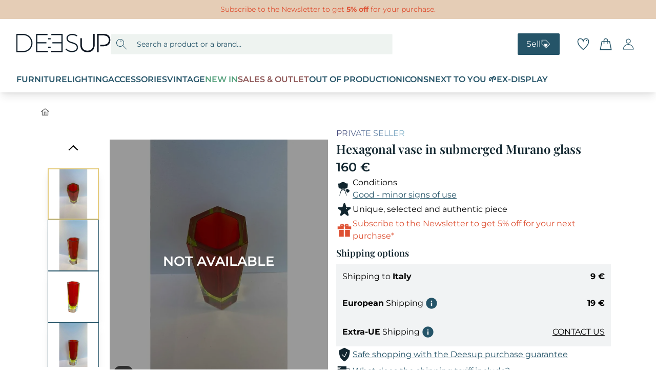

--- FILE ---
content_type: application/javascript; charset=UTF-8
request_url: https://www.deesup.com/_nuxt/5acb903.js
body_size: 10045
content:
(window.webpackJsonp=window.webpackJsonp||[]).push([[16],{1091:function(e,t,o){var content=o(1098);content.__esModule&&(content=content.default),"string"==typeof content&&(content=[[e.i,content,""]]),content.locals&&(e.exports=content.locals);(0,o(29).default)("ff3a56ca",content,!0,{sourceMap:!1})},1097:function(e,t,o){"use strict";o(1091)},1098:function(e,t,o){var n=o(28)((function(i){return i[1]}));n.push([e.i,'.d-banner-whitepaper[data-v-6fb098be]{background-color:var(--brand-mint-cream);border-bottom-width:1px;border-color:var(--brand-mustard);border-top-width:1px}.d-banner-whitepaper .d-banner-whitepaper__outer[data-v-6fb098be]{background-color:var(--green-whitepaper);border-bottom-width:1px;border-color:var(--brand-mustard);border-top-width:1px;margin-bottom:5rem;margin-top:5rem;position:relative;width:100%}@media (min-width:768px){.d-banner-whitepaper .d-banner-whitepaper__outer[data-v-6fb098be]{height:400px;margin-bottom:0;margin-top:0}}.d-banner-whitepaper .d-banner-whitepaper__outer[data-v-6fb098be]:after{background-color:var(--brand-mint-cream);content:"";left:0;position:absolute;right:0;top:0;z-index:10}@media (min-width:768px){.d-banner-whitepaper .d-banner-whitepaper__outer[data-v-6fb098be]:after{height:150px}}.d-banner-whitepaper .d-banner-whitepaper__outer .d-banner-whitepaper__inner[data-v-6fb098be]{bottom:0;display:flex;flex-direction:column;justify-content:space-between;left:50%;max-width:1200px;padding-bottom:2.5rem;padding-top:2.5rem;top:0;width:100%;z-index:20}@media (min-width:768px){.d-banner-whitepaper .d-banner-whitepaper__outer .d-banner-whitepaper__inner[data-v-6fb098be]{position:absolute;--tw-translate-x:-50%;flex-direction:row;padding-bottom:0;padding-top:0;transform:var(--tw-transform)}}.d-banner-whitepaper .d-banner-whitepaper__outer .d-banner-whitepaper__inner .d-banner-whitepaper__hero-left[data-v-6fb098be],.d-banner-whitepaper .d-banner-whitepaper__outer .d-banner-whitepaper__inner .d-banner-whitepaper__hero-right[data-v-6fb098be]{position:absolute;width:120px;z-index:30}@media (min-width:768px){.d-banner-whitepaper .d-banner-whitepaper__outer .d-banner-whitepaper__inner .d-banner-whitepaper__hero-left[data-v-6fb098be],.d-banner-whitepaper .d-banner-whitepaper__outer .d-banner-whitepaper__inner .d-banner-whitepaper__hero-right[data-v-6fb098be]{height:100%;padding-bottom:2rem;padding-top:2rem;position:static;width:100%}}.d-banner-whitepaper .d-banner-whitepaper__outer .d-banner-whitepaper__inner .d-banner-whitepaper__hero-left img[data-v-6fb098be],.d-banner-whitepaper .d-banner-whitepaper__outer .d-banner-whitepaper__inner .d-banner-whitepaper__hero-right img[data-v-6fb098be]{height:100%;-o-object-fit:contain;object-fit:contain;width:100%}.d-banner-whitepaper .d-banner-whitepaper__outer .d-banner-whitepaper__inner .d-banner-whitepaper__hero-left[data-v-6fb098be]{left:1rem;top:0;--tw-translate-y:-50%;transform:var(--tw-transform)}@media (min-width:768px){.d-banner-whitepaper .d-banner-whitepaper__outer .d-banner-whitepaper__inner .d-banner-whitepaper__hero-left[data-v-6fb098be]{--tw-translate-y:0px;transform:var(--tw-transform)}}.d-banner-whitepaper .d-banner-whitepaper__outer .d-banner-whitepaper__inner .d-banner-whitepaper__hero-right[data-v-6fb098be]{bottom:0;right:.25rem;--tw-translate-y:15%;transform:var(--tw-transform)}@media (min-width:768px){.d-banner-whitepaper .d-banner-whitepaper__outer .d-banner-whitepaper__inner .d-banner-whitepaper__hero-right[data-v-6fb098be]{--tw-translate-y:0px;transform:var(--tw-transform)}}.d-banner-whitepaper .d-banner-whitepaper__outer .d-banner-whitepaper__inner .d-banner-whitepaper__content[data-v-6fb098be]{align-items:center;display:flex;flex-direction:column;justify-content:flex-start;padding-bottom:2.5rem;padding-top:2.5rem;width:100%}@media (min-width:768px){.d-banner-whitepaper .d-banner-whitepaper__outer .d-banner-whitepaper__inner .d-banner-whitepaper__content[data-v-6fb098be]{padding-bottom:0;padding-top:0}}.d-banner-whitepaper .d-banner-whitepaper__outer .d-banner-whitepaper__inner .d-banner-whitepaper__content .d-banner-whitepaper__content__green[data-v-6fb098be]{color:var(--brand-mint-cream);font-family:Playfair Display,Times New Roman;font-size:36px;white-space:nowrap}@media (min-width:768px){.d-banner-whitepaper .d-banner-whitepaper__outer .d-banner-whitepaper__inner .d-banner-whitepaper__content .d-banner-whitepaper__content__green[data-v-6fb098be]{color:var(--green-whitepaper);font-size:44px;line-height:60px;margin-top:84px}}.d-banner-whitepaper .d-banner-whitepaper__outer .d-banner-whitepaper__inner .d-banner-whitepaper__content .d-banner-whitepaper__content__white[data-v-6fb098be]{color:var(--brand-mint-cream);font-family:Playfair Display,Times New Roman;font-size:42px;white-space:nowrap}@media (min-width:768px){.d-banner-whitepaper .d-banner-whitepaper__outer .d-banner-whitepaper__inner .d-banner-whitepaper__content .d-banner-whitepaper__content__white[data-v-6fb098be]{font-size:52px;line-height:70px}}.d-banner-whitepaper .d-banner-whitepaper__outer .d-banner-whitepaper__inner .d-banner-whitepaper__content .d-banner-whitepaper__content__cta[data-v-6fb098be]{align-items:center;color:var(--brand-mustard);-moz-column-gap:.75rem;column-gap:.75rem;cursor:pointer;display:flex;font-family:Montserrat,sans-serif;font-size:20px;font-weight:600;margin-top:1rem;-webkit-text-decoration:underline;text-decoration:underline;text-transform:uppercase;white-space:nowrap}@media (min-width:768px){.d-banner-whitepaper .d-banner-whitepaper__outer .d-banner-whitepaper__inner .d-banner-whitepaper__content .d-banner-whitepaper__content__cta[data-v-6fb098be]{font-size:28px;line-height:34px;margin-top:2rem}}.d-banner-whitepaper .d-banner-whitepaper__outer .d-banner-whitepaper__inner .d-banner-whitepaper__content .d-banner-whitepaper__content__cta[data-v-6fb098be]{text-decoration-color:#0d2835;text-underline-offset:10px}',""]),n.locals={},e.exports=n},1099:function(e,t,o){var content=o(1110);content.__esModule&&(content=content.default),"string"==typeof content&&(content=[[e.i,content,""]]),content.locals&&(e.exports=content.locals);(0,o(29).default)("7da8d55b",content,!0,{sourceMap:!1})},1104:function(e,t,o){"use strict";var n=o(10),r=o(9),c=o(12),d=o(5),l=o(13),_=o(7),h=(o(19),o(16),o(27),o(1)),m=o(85);function f(){try{var e=!Boolean.prototype.valueOf.call(Reflect.construct(Boolean,[],(function(){})))}catch(e){}return(f=function(){return!!e})()}var w=function(e,t,o,desc){var n,r=arguments.length,c=r<3?t:null===desc?desc=Object.getOwnPropertyDescriptor(t,o):desc;if("object"===("undefined"==typeof Reflect?"undefined":Object(_.a)(Reflect))&&"function"==typeof Reflect.decorate)c=Reflect.decorate(e,t,o,desc);else for(var i=e.length-1;i>=0;i--)(n=e[i])&&(c=(r<3?n(c):r>3?n(t,o,c):n(t,o))||c);return r>3&&c&&Object.defineProperty(t,o,c),c},v=function(e){function t(){return Object(r.a)(this,t),e=this,o=t,n=arguments,o=Object(d.a)(o),Object(c.a)(e,f()?Reflect.construct(o,n||[],Object(d.a)(e).constructor):o.apply(e,n));var e,o,n}return Object(l.a)(t,e),Object(n.a)(t)}(h.Vue),x=v=w([Object(h.Component)({components:{IconArrowRight:m.a}})],v),y=(o(1097),o(3)),component=Object(y.a)(x,(function(){var e=this,t=e._self._c;e._self._setupProxy;return t("div",{staticClass:"d-banner-whitepaper"},[t("div",{staticClass:"d-banner-whitepaper__outer"},[t("div",{staticClass:"d-banner-whitepaper__inner"},[t("div",{staticClass:"d-banner-whitepaper__hero-left"},[t("nuxt-img",{attrs:{src:"/deesup_files_static/white-paper/Footer_White_Paper_SINISTRA_D.png",alt:"boxes white paper",provider:"google",decoding:"async",loading:"lazy",width:"150px",height:"150px",quality:80}})],1),t("div",{staticClass:"d-banner-whitepaper__content"},[t("div",{staticClass:"d-banner-whitepaper__content__green"},[e._v("\n          "+e._s(e.$t("product-page.banners.whitepaper-banner.title.0"))+"\n        ")]),t("div",{staticClass:"d-banner-whitepaper__content__white"},[e._v("\n          "+e._s(e.$t("product-page.banners.whitepaper-banner.title.1"))+"\n        ")]),t("a",{staticClass:"d-banner-whitepaper__content__cta",attrs:{href:"it"===e.$i18n.locale?"https://storage.googleapis.com/deesup_files_static/white-paper/WhitePaper_Deesup_IT_Oct22.pdf":(e.$i18n.locale,"https://storage.googleapis.com/deesup_files_static/white-paper/WhitePaper_Deesup_EN_Oct22.pdf"),target:"_blank",rel:"nofollow"}},[e._v("\n          "+e._s(e.$t("product-page.banners.whitepaper-banner.cta"))+"\n          "),t("icon-arrow-right",{attrs:{"component-class":"w-10 h-10"}})],1)]),t("div",{staticClass:"d-banner-whitepaper__hero-right"},[t("nuxt-img",{attrs:{src:"/deesup_files_static/white-paper/Footer_White_Paper_DESTRA_D.png",alt:"lamp white paper",provider:"google",decoding:"async",loading:"lazy",width:"150px",height:"150px",quality:80}})],1)])])])}),[],!1,null,"6fb098be",null);t.a=component.exports},1109:function(e,t,o){"use strict";o(1099)},1110:function(e,t,o){var n=o(28)((function(i){return i[1]}));n.push([e.i,".shop-banner[data-v-eb5d1904]{border-radius:.125rem;-moz-column-gap:2rem;column-gap:2rem;display:flex;flex-direction:column;justify-content:space-between;margin-left:auto;margin-right:auto;max-width:1000px;width:100%}@media (min-width:768px){.shop-banner[data-v-eb5d1904]{flex-direction:row;max-height:250px}}.shop-banner h6[data-v-eb5d1904]{font-family:Montserrat,sans-serif;font-size:1rem;padding-bottom:.375rem;position:relative;text-transform:uppercase}.shop-banner h6 span[data-v-eb5d1904]:last-of-type{bottom:0;height:.25rem;left:0;position:absolute;width:66.666667%}.shop-banner p[data-v-eb5d1904]{font-family:Playfair Display,Times New Roman;font-size:20px;margin-top:.5rem}.shop-banner a[data-v-eb5d1904]{align-items:center;-moz-column-gap:.5rem;column-gap:.5rem;display:flex;font-size:1.125rem;font-weight:700;margin-top:.5rem;text-transform:uppercase}.shop-banner a[data-v-eb5d1904]:hover{-webkit-text-decoration:underline;text-decoration:underline}.shop-banner .shop-banner__content[data-v-eb5d1904]{align-items:flex-start;display:flex;flex-direction:column;justify-content:center;padding:1rem;width:100%}@media (min-width:768px){.shop-banner .shop-banner__content[data-v-eb5d1904]{width:50%}}@media (min-width:992px){.shop-banner .shop-banner__content[data-v-eb5d1904]{padding:2rem}}.shop-banner .shop-banner__hero[data-v-eb5d1904]{align-items:center;display:none;margin-top:1rem;overflow:hidden;width:100%}@media (min-width:768px){.shop-banner .shop-banner__hero[data-v-eb5d1904]{display:flex;margin-top:0;width:50%}}.shop-banner .shop-banner__hero img[data-v-eb5d1904]{height:100%;min-height:200px;-o-object-fit:cover;object-fit:cover;width:100%}",""]),n.locals={},e.exports=n},1119:function(e,t,o){"use strict";var n=o(9),r=o(10),c=o(12),d=o(5),l=o(13),_=o(7),h=(o(19),o(16),o(27),o(1)),m=o(4),f=o(85),w=o(3),v=Object(w.a)({},(function(e,t){var o;return e("svg",{class:(null===(o=t.props)||void 0===o?void 0:o.componentClass)||"",attrs:{xmlns:"http://www.w3.org/2000/svg",viewBox:"0 0 496.82 449.92"}},[e("defs",[e("style",[t._v("\n      .d {\n        fill: #0b2936;\n      }\n    ")])]),e("g",{attrs:{id:"a"}}),e("g",{attrs:{id:"b"}},[e("g",{attrs:{id:"c"}},[e("g",[e("g",[e("path",{staticClass:"d",attrs:{d:"M335.38,111.41l128.5,26.59,32.94-98.53V13.22l-12.11,6.86c-4.38,2.47-9.93,1.01-12.53-3.3L462.08,0h-158.31l47.71,85.07c2.11,3.77,.91,8.54-2.76,10.84l-14.49,9.12c-2.65,1.68-1.92,5.74,1.15,6.38Z"}}),e("path",{staticClass:"d",attrs:{d:"M126.23,86.55l101.64,57.87c3.23,1.84,7.32,.76,9.21-2.42l56.57-94.79L282.29,0h-116.48l-43.35,72.11c-3.01,5.02-1.32,11.54,3.78,14.44Z"}})]),e("g",[e("path",{staticClass:"d",attrs:{d:"M432.3,219.69l53.18,96.73,11.34,3.43V174.79l-61.95,35.73c-3.22,1.85-4.36,5.94-2.57,9.17Z"}}),e("path",{staticClass:"d",attrs:{d:"M321.09,417.38l28.43,32.54h147.3v-101.36l-73.23-1.38c-4.32-.08-7.83-3.54-7.97-7.87l-.54-17.11c-.1-3.14-3.98-4.56-6.08-2.23l-87.91,97.41Z"}}),e("path",{staticClass:"d",attrs:{d:"M86.97,449.92l-10.55-17.81L2.75,307.87c-3.52-5.94-3.68-13.28-.4-19.37l41.12-76.36c2.38-4.43,.81-9.95-3.55-12.45l-16.79-9.64c-2.14-1.21-1.64-4.43,.76-4.95l128.09-27.64,42.65,124.09c1.02,2.97-2.1,5.67-4.89,4.24l-15.24-7.82c-3.85-1.97-8.57-.58-10.74,3.16l-87.34,150.98,84.28-81.93,110.38,.31c3.71,.01,6.73,2.98,6.79,6.68l1.62,92.74H86.97Z"}})])])])])])}),[],!0,null,null,null).exports,x=o(2);function y(){try{var e=!Boolean.prototype.valueOf.call(Reflect.construct(Boolean,[],(function(){})))}catch(e){}return(y=function(){return!!e})()}var j=function(e,t,o,desc){var n,r=arguments.length,c=r<3?t:null===desc?desc=Object.getOwnPropertyDescriptor(t,o):desc;if("object"===("undefined"==typeof Reflect?"undefined":Object(_.a)(Reflect))&&"function"==typeof Reflect.decorate)c=Reflect.decorate(e,t,o,desc);else for(var i=e.length-1;i>=0;i--)(n=e[i])&&(c=(r<3?n(c):r>3?n(t,o,c):n(t,o))||c);return r>3&&c&&Object.defineProperty(t,o,c),c},C=function(e){function t(){var e,o,r,l;return Object(n.a)(this,t),o=this,r=t,l=arguments,r=Object(d.a)(r),(e=Object(c.a)(o,y()?Reflect.construct(r,l||[],Object(d.a)(o).constructor):r.apply(o,l))).fallbackImg="/deesup_files_static/small_design_usato_iconico_fai_offerta_banner_d01826c912.jpeg",e}return Object(l.a)(t,e),Object(r.a)(t,[{key:"banner",get:function(){return"homepage"===this.location?this.bannerHomepage:"shop"===this.location?this.bannerShop:null}}])}(h.Vue);j([Object(h.Prop)({default:"homepage"})],C.prototype,"location",void 0),j([Object(m.State)("bannerHomepage",x.StrapiNamespace)],C.prototype,"bannerHomepage",void 0),j([Object(m.State)("bannerShop",x.StrapiNamespace)],C.prototype,"bannerShop",void 0);var O=C=j([Object(h.Component)({components:{IconArrowRight:f.a,IconRecycle:v}})],C),k=(o(1109),Object(w.a)(O,(function(){var e,t,o,n,r,c,d,l,_,h,m,f,w,v,x,y=this,j=y._self._c;y._self._setupProxy;return j("client-only",[j("div",{staticClass:"shop-banner",style:{backgroundColor:(null===(e=y.banner)||void 0===e?void 0:e.background_hexcolor)||"#e5cc7f"}},[j("div",{staticClass:"shop-banner__content"},[j("h6",{style:{color:(null===(t=y.banner)||void 0===t?void 0:t.title_hexcolor)||"#255468"}},[j("span",{style:{color:(null===(o=y.banner)||void 0===o?void 0:o.title_hexcolor)||void 0},domProps:{innerHTML:y._s((null===(n=y.banner)||void 0===n?void 0:n.title)||y.$t("shop.banner.title"))}}),j("span",{class:null!==(r=y.banner)&&void 0!==r&&r.title_hexcolor?"":"bg-starry-night",style:{backgroundColor:(null===(c=y.banner)||void 0===c?void 0:c.title_hexcolor)||void 0}})]),j("p",{style:{color:(null===(d=y.banner)||void 0===d?void 0:d.body_hexcolor)||"#12262f"},domProps:{innerHTML:y._s((null===(l=y.banner)||void 0===l?void 0:l.body)||y.$t("shop.banner.text-content"))}}),y.banner&&"cta_text"in y.banner&&null!==(_=y.banner)&&void 0!==_&&_.cta_text?j("a",{style:{color:(null===(h=y.banner)||void 0===h?void 0:h.cta_hexcolor)||"#255468"},attrs:{href:(null===(m=y.banner)||void 0===m?void 0:m.cta_link)||""}},[j("span",{domProps:{innerHTML:y._s((null===(f=y.banner)||void 0===f?void 0:f.cta_text)||y.$t("shop.banner.anchor.label"))}}),j("icon-arrow-right",{attrs:{"component-class":"w-8 h-8",color:(null===(w=y.banner)||void 0===w?void 0:w.cta_hexcolor)||void 0}})],1):y._e()]),j("div",{staticClass:"shop-banner__hero"},[j("nuxt-img",{attrs:{src:(null===(v=y.banner)||void 0===v?void 0:v.image_url)||y.fallbackImg,alt:(null===(x=y.banner)||void 0===x?void 0:x.title)||"promo banner",provider:"google",decoding:"async",loading:"lazy",width:"300px",height:"300px",quality:80}})],1)])])}),[],!1,null,"eb5d1904",null));t.a=k.exports},1152:function(e,t,o){var content=o(1285);content.__esModule&&(content=content.default),"string"==typeof content&&(content=[[e.i,content,""]]),content.locals&&(e.exports=content.locals);(0,o(29).default)("512f5892",content,!0,{sourceMap:!1})},1153:function(e,t,o){var content=o(1287);content.__esModule&&(content=content.default),"string"==typeof content&&(content=[[e.i,content,""]]),content.locals&&(e.exports=content.locals);(0,o(29).default)("17e93912",content,!0,{sourceMap:!1})},1284:function(e,t,o){"use strict";o(1152)},1285:function(e,t,o){var n=o(28)((function(i){return i[1]}));n.push([e.i,"a.d-explore-widget[data-v-7fc6429a]{cursor:pointer;display:flex;height:100%;width:100%}a.d-explore-widget .d-explore-widget__img[data-v-7fc6429a]{height:100%;padding:.5rem}@media (min-width:992px){a.d-explore-widget .d-explore-widget__img[data-v-7fc6429a]{padding:1rem}}a.d-explore-widget .d-explore-widget__img img[data-v-7fc6429a]{height:100%;-o-object-fit:cover;object-fit:cover;width:100%}a.d-explore-widget .d-explore-widget__content[data-v-7fc6429a]{align-items:flex-start;display:flex;flex-direction:column;height:100%;justify-content:center;padding:.5rem}@media (min-width:992px){a.d-explore-widget .d-explore-widget__content[data-v-7fc6429a]{padding:1rem}}a.d-explore-widget .d-explore-widget__content span.topic[data-v-7fc6429a]{font-size:.875rem;font-weight:700;position:relative;text-align:left}a.d-explore-widget .d-explore-widget__content span.topic>span[data-v-7fc6429a]{bottom:-.5rem;height:.25rem;left:0;position:absolute;right:0}a.d-explore-widget .d-explore-widget__content h3[data-v-7fc6429a]{font-family:Playfair Display,Times New Roman;font-size:28px;margin-top:.5rem;text-align:left}a.d-explore-widget .d-explore-widget__content div[data-v-7fc6429a]{font-size:1rem;margin-top:.5rem;text-align:left}a.d-explore-widget .d-explore-widget__content div p[data-v-7fc6429a]{text-align:left}a.d-explore-widget .d-explore-widget__content .d-explore-widget__arrow[data-v-7fc6429a]{display:flex;justify-content:flex-end;transition-duration:.15s;transition-property:all;transition-timing-function:cubic-bezier(.4,0,.2,1);width:100%}a.d-explore-widget:hover .d-explore-widget__arrow>*[data-v-7fc6429a]{--tw-scale-x:1.25;--tw-scale-y:1.25;transform:var(--tw-transform)}[grid-area=widget_1][data-v-7fc6429a]{grid-area:widget_1}[grid-area=widget_2][data-v-7fc6429a]{grid-area:widget_2}[grid-area=widget_3][data-v-7fc6429a]{grid-area:widget_3}[grid-area=widget_4][data-v-7fc6429a]{grid-area:widget_4}[grid-area=widget_5][data-v-7fc6429a]{grid-area:widget_5}[grid-area=widget_6][data-v-7fc6429a]{grid-area:widget_6}[grid-area=widget_7][data-v-7fc6429a]{grid-area:widget_7}[grid-area=widget_8][data-v-7fc6429a]{grid-area:widget_8}",""]),n.locals={},e.exports=n},1286:function(e,t,o){"use strict";o(1153)},1287:function(e,t,o){var n=o(28)((function(i){return i[1]}));n.push([e.i,'.home[data-v-dcef409e]{color:var(--neutral-gray-darkest);font-family:Montserrat,sans-serif;overflow:hidden}.home section.home__hero .home__hero__wrapper[data-v-dcef409e]{align-items:stretch;display:flex;flex-wrap:wrap}@media (min-width:768px){.home section.home__hero .home__hero__wrapper[data-v-dcef409e]{flex-wrap:nowrap}}.home section.home__hero .home__hero__wrapper .home__hero__content[data-v-dcef409e]{align-items:flex-start;display:flex;flex-direction:column;justify-content:center;order:2;padding:2rem;row-gap:2.5rem;width:100%}@media (min-width:768px){.home section.home__hero .home__hero__wrapper .home__hero__content[data-v-dcef409e]{order:1;padding:3rem;width:50%}}@media (min-width:992px){.home section.home__hero .home__hero__wrapper .home__hero__content[data-v-dcef409e]{width:41.666667%}}.home section.home__hero .home__hero__wrapper .home__hero__content h1[data-v-dcef409e]{color:var(--white-pure);font-family:Playfair Display,Times New Roman;font-size:40px;line-height:47px}.home section.home__hero .home__hero__wrapper .home__hero__content .home__hero__content__cta[data-v-dcef409e]{display:flex;gap:.75rem;justify-content:space-between}@media (min-width:768px){.home section.home__hero .home__hero__wrapper .home__hero__content .home__hero__content__cta[data-v-dcef409e]{flex-direction:column}}@media (min-width:992px){.home section.home__hero .home__hero__wrapper .home__hero__content .home__hero__content__cta[data-v-dcef409e]{flex-direction:row}}.home section.home__hero .home__hero__wrapper .home__hero__content .home__hero__content__cta a[data-v-dcef409e]{border-radius:.125rem;font-size:1.125rem;padding:1rem;text-align:center;white-space:nowrap}@media (min-width:1200px){.home section.home__hero .home__hero__wrapper .home__hero__content .home__hero__content__cta a[data-v-dcef409e]{padding-left:2rem;padding-right:2rem}}.home section.home__hero .home__hero__wrapper .home__hero__content .home__hero__content__cta a[data-v-dcef409e]:first-of-type{background-color:var(--brand-mustard);color:var(--brand-blue-sapphire)}.home section.home__hero .home__hero__wrapper .home__hero__content .home__hero__content__cta a[data-v-dcef409e]:last-of-type{border-color:var(--brand-mustard);border-width:1px;color:var(--brand-mustard)}.home section.home__hero .home__hero__wrapper .home__hero__image[data-v-dcef409e]{order:1;width:100%}@media (min-width:768px){.home section.home__hero .home__hero__wrapper .home__hero__image[data-v-dcef409e]{order:2;width:50%}}@media (min-width:992px){.home section.home__hero .home__hero__wrapper .home__hero__image[data-v-dcef409e]{width:58.333333%}}.home section.home__hero .home__hero__wrapper .home__hero__image img[data-v-dcef409e]{height:auto;-o-object-fit:cover;object-fit:cover;width:100%}@media (min-width:768px){.home section.home__hero .home__hero__wrapper .home__hero__image img[data-v-dcef409e]{min-height:50vh}}.home section.products-section[data-v-dcef409e]{display:flex;justify-content:center;padding-bottom:3rem;padding-top:3rem;width:100%}.home section.welcome-section[data-v-dcef409e]{background-color:var(--neutral-gray-lightest);margin-top:2.5rem;padding-bottom:1rem;padding-top:1rem}@media (min-width:768px){.home section.welcome-section[data-v-dcef409e]{padding:1rem}}.home section.welcome-section .welcome-section__wrapper[data-v-dcef409e]{align-items:center;display:flex;flex-wrap:wrap;justify-content:space-between}@media (min-width:768px){.home section.welcome-section .welcome-section__wrapper[data-v-dcef409e]{flex-wrap:nowrap}}.home section.welcome-section .welcome-section__wrapper .welcome-section__wrapper__content[data-v-dcef409e]{align-items:center;display:flex;flex-direction:column;justify-content:center;order:2;padding:1rem;row-gap:1.5rem;width:100%}@media (min-width:768px){.home section.welcome-section .welcome-section__wrapper .welcome-section__wrapper__content[data-v-dcef409e]{width:50%}}.home section.welcome-section .welcome-section__wrapper .welcome-section__wrapper__content h2[data-v-dcef409e],.home section.welcome-section .welcome-section__wrapper .welcome-section__wrapper__content h3[data-v-dcef409e],.home section.welcome-section .welcome-section__wrapper .welcome-section__wrapper__content p[data-v-dcef409e]{text-align:center}.home section.welcome-section .welcome-section__wrapper .welcome-section__wrapper__content h2[data-v-dcef409e]{color:var(--brand-coffee);font-size:1rem;font-weight:700;line-height:22px;position:relative}.home section.welcome-section .welcome-section__wrapper .welcome-section__wrapper__content h2[data-v-dcef409e]:after{background-color:var(--brand-coffee);bottom:0;content:"";height:.25rem;left:50%;position:absolute;transform:translate(-50%,200%);width:1rem}.home section.welcome-section .welcome-section__wrapper .welcome-section__wrapper__content h3[data-v-dcef409e]{font-family:Playfair Display,Times New Roman;font-size:23px;font-weight:400}.home section.welcome-section .welcome-section__wrapper .welcome-section__wrapper__content p[data-v-dcef409e]{font-size:1rem;font-weight:400}.home section.welcome-section .welcome-section__wrapper .welcome-section__wrapper__image[data-v-dcef409e]{height:300px;max-width:700px;order:1;width:100%}@media (min-width:768px){.home section.welcome-section .welcome-section__wrapper .welcome-section__wrapper__image[data-v-dcef409e]{height:450px;width:50%}}.home section.welcome-section .welcome-section__wrapper .welcome-section__wrapper__image img[data-v-dcef409e]{height:100%;margin:0;-o-object-fit:cover;object-fit:cover;width:100%}.home section.explore-section[data-v-dcef409e]{align-items:center;display:flex;flex-direction:column;padding-bottom:2rem;padding-top:2rem;text-align:center;width:100%}.home section.explore-section h2[data-v-dcef409e]{font-family:Playfair Display,Times New Roman;font-size:23px;font-weight:400}.home section.explore-section p[data-v-dcef409e]{font-size:1rem;font-weight:400;margin-left:auto;margin-right:auto;margin-top:.5rem;max-width:800px}.home section.explore-section .explore-section__mosaic[data-v-dcef409e]{display:flex;flex-wrap:wrap;gap:1rem;grid-auto-rows:auto;grid-template-columns:repeat(4,minmax(0,1fr));margin-top:2rem;width:100%}@media (min-width:768px){.home section.explore-section .explore-section__mosaic[data-v-dcef409e]{display:grid}}.home section.banner-section[data-v-dcef409e]{margin-top:2rem;width:100%}.home section.categories-section[data-v-dcef409e]{align-items:center;display:flex;flex-direction:column;padding-bottom:2rem;padding-top:2rem;text-align:center;width:100%}.home section.categories-section h4[data-v-dcef409e]{font-family:Playfair Display,Times New Roman;font-size:23px;font-weight:400}.home section.categories-section p[data-v-dcef409e]{font-size:1rem;font-weight:400;margin-top:.5rem}.home section.categories-section .categories-section__cards-container[data-v-dcef409e]{align-items:stretch;display:none;flex-wrap:wrap;gap:1rem;justify-content:space-between;padding-top:1.5rem;width:100%}@media (min-width:768px){.home section.categories-section .categories-section__cards-container[data-v-dcef409e]{display:flex}}.home section.categories-section .categories-section__cards-container .categories-section__cards-container__card[data-v-dcef409e]{display:flex;flex-direction:column;margin-left:auto;margin-right:auto;max-width:225px;width:-moz-fit-content;width:fit-content}@media (min-width:1200px){.home section.categories-section .categories-section__cards-container .categories-section__cards-container__card[data-v-dcef409e]{max-width:275px}}.home section.categories-section .categories-section__cards-container .categories-section__cards-container__card .categories-section__cards-container__card__head[data-v-dcef409e]{height:-moz-fit-content;height:fit-content;width:100%}.home section.categories-section .categories-section__cards-container .categories-section__cards-container__card .categories-section__cards-container__card__head img[data-v-dcef409e]{height:225px;-o-object-fit:cover;object-fit:cover;width:100%}@media (min-width:1200px){.home section.categories-section .categories-section__cards-container .categories-section__cards-container__card .categories-section__cards-container__card__head img[data-v-dcef409e]{height:275px}}.home section.categories-section .categories-section__cards-container .categories-section__cards-container__card .categories-section__cards-container__card__body[data-v-dcef409e]{background-color:var(--neutral-gray-lightest);display:flex;flex-direction:column;flex-grow:1;font-family:Playfair Display,Times New Roman;font-size:1rem;justify-content:center;padding:1rem;row-gap:1rem;text-align:center}.home section.categories-section .categories-section__cards-container .categories-section__cards-container__card .categories-section__cards-container__card__body a[data-v-dcef409e]{align-items:center;color:var(--brand-blue-sapphire);-moz-column-gap:.25rem;column-gap:.25rem;display:flex;font-family:Montserrat,sans-serif;font-size:18px;font-weight:600;justify-content:center}.home section.categories-section .categories-section__cards-container .categories-section__cards-container__card .categories-section__cards-container__card__body a[data-v-dcef409e]:hover{-webkit-text-decoration:underline;text-decoration:underline}.home section.categories-section .categories-section__menu[data-v-dcef409e]{margin-top:1.5rem;width:100%}@media (min-width:768px){.home section.categories-section .categories-section__menu[data-v-dcef409e]{display:none}}.home section.categories-section .categories-section__menu ul[data-v-dcef409e]{display:flex;flex-direction:column;row-gap:.25rem;width:100%}.home section.categories-section .categories-section__menu ul li[data-v-dcef409e]{background-color:var(--neutral-gray-lightest);padding:.75rem 1.5rem;width:100%}.home section.categories-section .categories-section__menu ul li a[data-v-dcef409e]{align-items:center;-moz-column-gap:.75rem;column-gap:.75rem;display:flex;justify-content:space-between}.home section.categories-section .categories-section__menu ul li a span[data-v-dcef409e]{color:var(--brand-blue-sapphire);font-family:Montserrat,sans-serif;font-size:1rem;font-weight:700}.home section.categories-section .categories-section__menu ul li a img[data-v-dcef409e]{height:80px;-o-object-fit:cover;object-fit:cover;width:80px;--tw-shadow:0 10px 15px -3px rgba(0,0,0,.1),0 4px 6px -2px rgba(0,0,0,.05);box-shadow:0 0 transparent,0 0 transparent,0 10px 15px -3px rgba(0,0,0,.1),0 4px 6px -2px rgba(0,0,0,.05);box-shadow:var(--tw-ring-offset-shadow,0 0 transparent),var(--tw-ring-shadow,0 0 transparent),var(--tw-shadow)}.home section.sellers-section[data-v-dcef409e]{margin-top:1rem;width:100%}.home section.sellers-section h5[data-v-dcef409e]{font-size:1rem;font-weight:700;padding-bottom:.75rem;padding-top:.75rem;position:relative;text-align:center;text-transform:uppercase}.home section.sellers-section h5[data-v-dcef409e]:after{bottom:0;content:"";height:.25rem;left:50%;position:absolute;width:2.5rem;--tw-translate-x:-50%;background-color:var(--brand-mustard);transform:var(--tw-transform)}.home section.sellers-section p[data-v-dcef409e]{font-family:Playfair Display,Times New Roman;font-size:23px;margin-top:.5rem;text-align:center}.home section.sellers-section .sellers-section__cards-container[data-v-dcef409e]{align-items:center;display:flex;flex-wrap:wrap;gap:1.5rem;justify-content:space-between;margin-left:auto;margin-right:auto;margin-top:1.5rem}@media (min-width:768px){.home section.sellers-section .sellers-section__cards-container[data-v-dcef409e]{flex-wrap:nowrap}}.home section.sellers-section .sellers-section__cards-container .sellers-section__cards-container__card[data-v-dcef409e]{display:flex;width:100%}@media (min-width:768px){.home section.sellers-section .sellers-section__cards-container .sellers-section__cards-container__card[data-v-dcef409e]{width:50%}}.home section.sellers-section .sellers-section__cards-container .sellers-section__cards-container__card p[data-v-dcef409e]{color:var(--white-pure);font-size:1rem;margin-top:1.5rem;text-align:left}.home section.sellers-section .sellers-section__cards-container .sellers-section__cards-container__card h6[data-v-dcef409e]{font-family:Playfair Display,Times New Roman;font-size:1.125rem}.home section.sellers-section .sellers-section__cards-container .sellers-section__cards-container__card a[data-v-dcef409e]{align-items:center;color:var(--brand-mustard);-moz-column-gap:.5rem;column-gap:.5rem;display:flex;font-weight:600;margin-top:1rem;text-transform:uppercase}.home section.sellers-section .sellers-section__cards-container .sellers-section__cards-container__card .sellers-section__cards-container__card__content[data-v-dcef409e]{align-items:flex-start;color:var(--white-pure);display:flex;flex-direction:column;justify-content:center;padding:2rem;width:66.666667%}.home section.sellers-section .sellers-section__cards-container .sellers-section__cards-container__card .sellers-section__cards-container__card__image[data-v-dcef409e]{height:250px;width:33.333333%}.home section.sellers-section .sellers-section__cards-container .sellers-section__cards-container__card .sellers-section__cards-container__card__image img[data-v-dcef409e]{height:100%;-o-object-fit:cover;object-fit:cover;width:100%}.home section.sellers-section .sellers-section__cards-container .sellers-section__cards-container__card:first-of-type .sellers-section__cards-container__card__content[data-v-dcef409e]{background-color:var(--brand-purple)}.home section.sellers-section .sellers-section__cards-container .sellers-section__cards-container__card:last-of-type .sellers-section__cards-container__card__content[data-v-dcef409e]{background-color:var(--brand-coffee)}.home section.community-section[data-v-dcef409e]{margin-top:2rem;width:100%}.home section.community-section h4[data-v-dcef409e]{font-size:1rem;font-weight:700;padding-bottom:.75rem;padding-top:.75rem;position:relative;text-align:center;text-transform:uppercase}.home section.community-section h4[data-v-dcef409e]:after{bottom:0;content:"";height:.25rem;left:50%;position:absolute;width:2.5rem;--tw-translate-x:-50%;background-color:var(--brand-mustard);transform:var(--tw-transform)}.home section.community-section h5[data-v-dcef409e]{color:var(--neutral-gray-darkest);font-family:Playfair Display,Times New Roman;font-size:1.125rem;font-weight:700;margin-top:1rem;text-align:center}.home section.community-section a[data-v-dcef409e]{align-items:center;color:var(--brand-blue-sapphire);-moz-column-gap:.5rem;column-gap:.5rem;display:flex;font-size:18px;font-weight:600;justify-content:center;margin-top:2rem}.home section.community-section .community-section__cards-container[data-v-dcef409e]{-moz-column-gap:1rem;column-gap:1rem;display:flex;flex-wrap:wrap;margin-top:2rem;row-gap:1rem}@media (min-width:992px){.home section.community-section .community-section__cards-container[data-v-dcef409e]{flex-wrap:nowrap}}.home section.trends-section[data-v-dcef409e]{align-items:center;background-color:var(--neutral-gray-lightest);display:flex;flex-direction:column;padding-bottom:2rem;padding-top:2rem;width:100%}',""]),n.locals={},e.exports=n},1493:function(e,t,o){"use strict";o.r(t);o(46),o(32),o(44),o(83);var n=o(6),r=o(9),c=o(10),d=o(12),l=o(5),_=o(13),h=o(7),m=(o(39),o(40),o(117),o(60),o(19),o(16),o(27),o(571),o(75),o(321)),f=o(1),w=o(4),v=o(181),x=o(36),y=o(331),j=o(498),C=(o(34),o(55),o(65),o(72),o(327),o(85));function O(){try{var e=!Boolean.prototype.valueOf.call(Reflect.construct(Boolean,[],(function(){})))}catch(e){}return(O=function(){return!!e})()}var k=function(e,t,o,desc){var n,r=arguments.length,c=r<3?t:null===desc?desc=Object.getOwnPropertyDescriptor(t,o):desc;if("object"===("undefined"==typeof Reflect?"undefined":Object(h.a)(Reflect))&&"function"==typeof Reflect.decorate)c=Reflect.decorate(e,t,o,desc);else for(var i=e.length-1;i>=0;i--)(n=e[i])&&(c=(r<3?n(c):r>3?n(t,o,c):n(t,o))||c);return r>3&&c&&Object.defineProperty(t,o,c),c},z=function(e){function t(){return Object(r.a)(this,t),e=this,o=t,n=arguments,o=Object(l.a)(o),Object(d.a)(e,O()?Reflect.construct(o,n||[],Object(l.a)(e).constructor):o.apply(e,n));var e,o,n}return Object(_.a)(t,e),Object(c.a)(t)}(f.Vue);k([Object(f.Prop)()],z.prototype,"widget",void 0);var $=z=k([Object(f.Component)({components:{IconArrowRight:C.a}})],z),P=(o(1284),o(3)),R=Object(P.a)($,(function(){var e,t,o,n,r,c,d,l,_,h,m,f,w,v,x,y,j,C,O,k,z,$,P,R,S,D=this,M=D._self._c;D._self._setupProxy;return M("div",{staticClass:"max-w-full",style:{backgroundColor:null===(e=D.widget)||void 0===e?void 0:e.background_color},attrs:{"grid-area":null===(t=D.widget)||void 0===t?void 0:t.grid_area}},[M("a",{staticClass:"d-explore-widget",class:{"md:flex-col":null===(o=D.widget)||void 0===o?void 0:o.type.includes("-on-"),"flex-row":null===(n=D.widget)||void 0===n?void 0:n.type.includes("-to-")},attrs:{href:null===(r=D.widget)||void 0===r?void 0:r.link}},[M("div",{staticClass:"d-explore-widget__img",class:{"order-1":"img-to-text"===(null===(c=D.widget)||void 0===c?void 0:c.type)||"img-on-text"===(null===(d=D.widget)||void 0===d?void 0:d.type),"order-2":"text-to-img"===(null===(l=D.widget)||void 0===l?void 0:l.type)||"text-on-img"===(null===(_=D.widget)||void 0===_?void 0:_.type),"w-1/2 md:w-1/3":null===(h=D.widget)||void 0===h?void 0:h.type.includes("-to-"),"w-full":null===(m=D.widget)||void 0===m?void 0:m.type.includes("-on-"),"h-72":null===(f=D.widget)||void 0===f?void 0:f.type.includes("-to-"),"h-auto":null===(w=D.widget)||void 0===w?void 0:w.type.includes("-on-")}},[M("nuxt-img",{attrs:{src:null===(v=D.widget)||void 0===v?void 0:v.img_url,alt:null===(x=D.widget)||void 0===x?void 0:x.name,provider:"google",decoding:"async",loading:"lazy",width:"400px",height:"400px",quality:80}})],1),M("div",{staticClass:"d-explore-widget__content",class:{"order-2":"img-to-text"===(null===(y=D.widget)||void 0===y?void 0:y.type)||"img-on-text"===(null===(j=D.widget)||void 0===j?void 0:j.type),"order-1":"text-to-img"===(null===(C=D.widget)||void 0===C?void 0:C.type)||"text-on-img"===(null===(O=D.widget)||void 0===O?void 0:O.type),"w-1/2 md:w-2/3":null===(k=D.widget)||void 0===k?void 0:k.type.includes("-to-"),"w-full":null===(z=D.widget)||void 0===z?void 0:z.type.includes("-on-")}},[M("span",{staticClass:"topic",style:"color: ".concat(null===($=D.widget)||void 0===$?void 0:$.topic_color)},[D._v("\n        "+D._s(D.widget.topic_text)+"\n        "),M("span",{style:{backgroundColor:null===(P=D.widget)||void 0===P?void 0:P.topic_color}})]),M("h3",{style:{color:null===(R=D.widget)||void 0===R?void 0:R.title_color}},[D._v("\n        "+D._s(D.widget.title_text)+"\n      ")]),M("div",{domProps:{innerHTML:D._s(null===(S=D.widget)||void 0===S?void 0:S.description)}}),M("div",{staticClass:"d-explore-widget__arrow"},[M("icon-arrow-right",{attrs:{"component-class":"w-8 h-8"}})],1)])])])}),[],!1,null,"7fc6429a",null).exports,S=o(500),D=o(1104),M=o(1119),N=o(105),T=o(2),A=o(30);function I(){try{var e=!Boolean.prototype.valueOf.call(Reflect.construct(Boolean,[],(function(){})))}catch(e){}return(I=function(){return!!e})()}var B=function(e,t,o,desc){var n,r=arguments.length,c=r<3?t:null===desc?desc=Object.getOwnPropertyDescriptor(t,o):desc;if("object"===("undefined"==typeof Reflect?"undefined":Object(h.a)(Reflect))&&"function"==typeof Reflect.decorate)c=Reflect.decorate(e,t,o,desc);else for(var i=e.length-1;i>=0;i--)(n=e[i])&&(c=(r<3?n(c):r>3?n(t,o,c):n(t,o))||c);return r>3&&c&&Object.defineProperty(t,o,c),c},E=function(e){function t(){var e,o,n,c;return Object(r.a)(this,t),o=this,n=t,c=arguments,n=Object(l.a)(n),(e=Object(d.a)(o,I()?Reflect.construct(n,c||[],Object(l.a)(o).constructor):n.apply(o,c))).featuredCollections=null,e.fallbackImg="/deesup_files_static/homepage/winter_22-23_hero_image.webp",e.reviews=[{title:e.$t("product-page.community-section.cards.0.title"),textContent:e.$t("product-page.community-section.cards.0.text-content"),rating:5,username:e.$t("product-page.community-section.cards.0.user")},{title:e.$t("product-page.community-section.cards.1.title"),textContent:e.$t("product-page.community-section.cards.1.text-content"),rating:5,username:e.$t("product-page.community-section.cards.1.user")},{title:e.$t("product-page.community-section.cards.2.title"),textContent:e.$t("product-page.community-section.cards.2.text-content"),rating:5,username:e.$t("product-page.community-section.cards.2.user")},{title:e.$t("product-page.community-section.cards.3.title"),textContent:e.$t("product-page.community-section.cards.3.text-content"),rating:4,username:e.$t("product-page.community-section.cards.3.user")},{title:e.$t("product-page.community-section.cards.4.title"),textContent:e.$t("product-page.community-section.cards.4.text-content"),rating:5,username:e.$t("product-page.community-section.cards.4.user")}],e}return Object(_.a)(t,e),Object(c.a)(t,[{key:"featuredProducts",get:function(){var e,t;return null===(t=null===(e=this.searchResults)||void 0===e?void 0:e[A.b.featured])||void 0===t?void 0:t.items}},{key:"boostedProducts",get:function(){var e,t;return null===(t=null===(e=this.searchResults)||void 0===e?void 0:e[A.b.boosted])||void 0===t?void 0:t.items}},{key:"imgHeight",get:function(){return window.innerHeight?"".concat(window.innerHeight,"px"):"700px"}},{key:"imgWidth",get:function(){return window.innerWidth?"".concat(window.innerWidth,"px"):"1000px"}},{key:"exploreGridAreas",get:function(){var e,t,o,n;return this.exploreGrid&&(null===(e=this.exploreGrid)||void 0===e?void 0:e.length)>0?"".concat(null===(n=null===(o=null===(t=this.exploreGrid)||void 0===t?void 0:t.filter((function(e){return""!==e})))||void 0===o?void 0:o.map((function(e){return'"'.concat(e,'"')})))||void 0===n?void 0:n.join(" ")):null}},{key:"handleSellClick",value:function(){this.$Analyzer.handleEvent({category:"Homepage",action:"Bottone slider",label:"VENDI",value:0}),this.$router.push(this.localePath("/profilo/miei-prodotti/vendi"))}},{key:"handleBuyClick",value:function(){this.$Analyzer.handleEvent({category:"Homepage",action:"Bottone slider",label:"ACQUISTA",value:0}),this.reset(),this.$router.push(this.localePath("/shop"))}},{key:"redirectMagazine",value:function(){"it"===this.$i18n.locale?window.open("https://magazine.deesup.com/it/","_blank"):window.open("https://magazine.deesup.com/en/","_blank")}},{key:"handleQueryParams",value:function(){var e,t=this,o=this.$route.query;"auth"in o&&!this.loggedIn&&this.openAuthModal({target:(null===(e=o.auth)||void 0===e?void 0:e.replaceAll("____","/"))||null}),"reset-token"in o&&setTimeout((function(){t.openResetPasswordModal()}),2e3)}},{key:"jsonld",value:function(){return{"@context":"https://schema.org","@graph":[this.$SDGenerator.SDOrganization,this.$SDGenerator.SDWebPage(this.$t("SEO.dashboard.title"),this.$t("SEO.dashboard.description")),this.$SDGenerator.SDWebSite]}}},{key:"openResetPasswordModal",value:function(){var e=this,t={component:"reset-password",props:{}};setTimeout((function(){return e.mutationOpenGenericModal(t)}),2e3)}},{key:"mounted",value:function(){this.handleQueryParams()}},{key:"updated",value:function(){this.handleQueryParams()}}])}(f.Vue);B([Object(w.State)("config",T.StrapiNamespace)],E.prototype,"strapiConfig",void 0),B([Object(w.State)("exploreWidgets",T.StrapiNamespace)],E.prototype,"exploreWidgets",void 0),B([Object(w.State)("exploreGrid",T.StrapiNamespace)],E.prototype,"exploreGrid",void 0),B([Object(w.State)("trends",T.SchemaNamespace)],E.prototype,"trends",void 0),B([Object(w.State)("searchResults",T.ShopNamespace)],E.prototype,"searchResults",void 0),B([Object(w.Getter)("loggedIn",T.UserNamespace)],E.prototype,"loggedIn",void 0),B([Object(w.Mutation)("reset",T.ShopNamespace)],E.prototype,"reset",void 0),B([Object(w.Mutation)("openGenericModal",T.DialogNamespace)],E.prototype,"mutationOpenGenericModal",void 0),B([Object(w.Action)("openAuthModal",T.DialogNamespace)],E.prototype,"openAuthModal",void 0);var W=E=B([m.Jsonld,Object(f.Component)({nuxtI18n:{paths:{en:"/",it:"/",de:"/",fr:"/"}},components:{DButton:x.a,CardsSlider:y.a,TrustpilotBanner:S.a,ReviewCard:j.a,IconArrowRight:C.a,ShopBanner:M.a,DBannerWhitepaper:D.a,DExploreWidget:R},layout:"default",asyncData:function(e){return Object(n.a)(regeneratorRuntime.mark((function t(){var o,n,r;return regeneratorRuntime.wrap((function(t){for(;;)switch(t.prev=t.next){case 0:return e.req,o=e.store,n=null,t.next=4,o.dispatch("schema/fetchCollections","showMenu");case 4:if(t.t0=t.sent,t.t0){t.next=7;break}t.t0=[];case 7:return r=t.t0.filter((function(e){var t;return null===(t=null==e?void 0:e.customFields)||void 0===t?void 0:t.featured})),t.next=10,o.dispatch("root/nuxtServerInit");case 10:return t.next=12,o.dispatch("strapi/configExplore");case 12:return t.next=14,o.dispatch("shop/search",{boosted:!0,take:100,skip:0,strategy:A.b.boosted,inStock:!0,sort:{random:N.c.Asc}});case 14:return t.next=16,o.dispatch("shop/search",{featuredProduct:!0,take:100,skip:0,strategy:A.b.featured});case 16:return t.next=18,o.dispatch("schema/fetchTrends");case 18:return t.abrupt("return",{origin:n,featuredCollections:r});case 19:case"end":return t.stop()}}),t)})))()},head:function(){var link=Object(v.a)(this.$i18n.locale,"/","/en","/de","/fr"),meta=[{hid:"description",name:"description",content:"".concat(this.$t("SEO.home.description"))},{property:"og:description",content:"".concat(this.$t("SEO.home.description"))}];return{title:"".concat(this.$t("SEO.home.title")),link:link,meta:meta,script:[],htmlAttrs:{lang:this.$i18n.locale||"en"},bodyAttrs:{class:[]}}}})],E),G=(o(1286),Object(P.a)(W,(function(){var e,t,o,n,r,c,d,l,_,h,m,f,w=this,v=w._self._c;w._self._setupProxy;return v("div",[v("div",{staticClass:"home"},[v("div",{staticClass:"container-fluid",style:"background-color: ".concat((null===(e=w.strapiConfig)||void 0===e?void 0:e.homepage_hero_color)||"#255468")},[v("div",{staticClass:"container-fluid max-w-[1800px] mx-auto"},[v("div",{staticClass:"row"},[v("div",{staticClass:"flex items-center justify-center col-span-12"},[v("section",{staticClass:"home__hero"},[v("div",{staticClass:"home__hero__wrapper"},[v("div",{staticClass:"home__hero__content"},[v("h1",[w._v(w._s((null===(t=w.strapiConfig)||void 0===t?void 0:t.homepage_hero_text)||w.$t("home-page.hero-section.title")))]),v("div",{staticClass:"home__hero__content__cta"},[null!==(o=w.strapiConfig)&&void 0!==o&&o.homepage_hero_cta_1_link&&null!==(n=w.strapiConfig)&&void 0!==n&&n.homepage_hero_cta_1_text?v("a",{attrs:{href:w.strapiConfig.homepage_hero_cta_1_link}},[w._v("\n                      "+w._s(w.strapiConfig.homepage_hero_cta_1_text)+"\n                    ")]):w._e(),null!==(r=w.strapiConfig)&&void 0!==r&&r.homepage_hero_cta_2_link&&null!==(c=w.strapiConfig)&&void 0!==c&&c.homepage_hero_cta_2_text?v("a",{attrs:{href:w.strapiConfig.homepage_hero_cta_2_link}},[w._v("\n                      "+w._s(w.strapiConfig.homepage_hero_cta_2_text)+"\n                    ")]):w._e()])]),v("div",{staticClass:"home__hero__image"},[v("nuxt-img",{attrs:{src:(null===(d=w.strapiConfig)||void 0===d?void 0:d.homepage_image_hero_url)||w.fallbackImg,quality:100,width:w.imgWidth,height:w.imgHeight,alt:"design items hero",provider:"google","legacy-format":"png",itemprop:"image",itemscope:"","item-type":"https://schema.org/ImageObject"}})],1)])])])])])]),v("div",{staticClass:"container mx-auto"},[v("div",{staticClass:"row",class:null!==(l=w.featuredProducts)&&void 0!==l&&l.length?"":"pt-10"},[null!==(_=w.featuredProducts)&&void 0!==_&&_.length?v("div",{staticClass:"flex items-center justify-center col-span-12 md:col-span-10 md:col-start-2"},[v("section",{staticClass:"products-section"},[v("cards-slider",{attrs:{topic:w.$t("home-page.selection-section.title"),"text-content":w.$t("home-page.selection-section.subtitle"),"text-color":"#BE632D",slides:w.featuredProducts||[]}})],1)]):w._e(),v("div",{staticClass:"flex items-center justify-center col-span-12 md:col-span-10 md:col-start-2"},[v("shop-banner",{attrs:{location:"homepage"}})],1),v("div",{staticClass:"flex items-center justify-center col-span-12 md:col-span-10 md:col-start-2"},[v("section",{staticClass:"welcome-section"},[v("div",{staticClass:"welcome-section__wrapper"},[v("div",{staticClass:"welcome-section__wrapper__image"},[v("nuxt-img",{attrs:{src:"/deesup_files_static/homepage/widget_benvenuto_desktop.jpg",alt:"coffee design welcome image",provider:"google",decoding:"async",loading:"lazy",width:"400px",height:"400px",quality:80}})],1),v("div",{staticClass:"welcome-section__wrapper__content"},[v("h2",[w._v(w._s(w.$t("home-page.welcome-section.title")))]),v("h3",[w._v(w._s(w.$t("home-page.welcome-section.subtitle")))]),v("p",[w._v("\n                  "+w._s(w.$t("home-page.welcome-section.text-content.0"))+"\n                ")]),v("p",[w._v("\n                  "+w._s(w.$t("home-page.welcome-section.text-content.1"))+"\n                ")]),v("p",[w._v("\n                  "+w._s(w.$t("home-page.welcome-section.text-content.2"))+"\n                ")])])])])]),null!==(h=w.boostedProducts)&&void 0!==h&&h.length?v("div",{staticClass:"flex items-center justify-center col-span-12 md:col-span-10 md:col-start-2"},[v("section",{staticClass:"products-section"},[v("cards-slider",{attrs:{topic:w.$t("home-page.boosted-section.title"),"text-content":w.$t("home-page.boosted-section.subtitle"),"text-color":"#BE632D",slides:w.boostedProducts||[]}})],1)]):w._e(),(null===(m=w.exploreWidgets)||void 0===m?void 0:m.length)>0&&w.exploreGridAreas?v("div",{staticClass:"flex items-center justify-center col-span-12 md:col-span-10 md:col-start-2"},[v("section",{staticClass:"explore-section"},[v("h2",[w._v(w._s(w.$t("home-page.explore-section.title")))]),v("p",[w._v(w._s(w.$t("home-page.explore-section.text-content")))]),v("div",{staticClass:"explore-section__mosaic",style:{"grid-template-areas":w.exploreGridAreas}},w._l(w.exploreWidgets,(function(e,t){return v("d-explore-widget",{key:"explore-widget-".concat(t),attrs:{widget:e}})})),1)])]):w._e(),null!==(f=w.featuredCollections)&&void 0!==f&&f.length?v("div",{staticClass:"flex items-center justify-center col-span-12 md:col-span-10 md:col-start-2"},[v("section",{staticClass:"categories-section"},[v("h4",[w._v(w._s(w.$t("home-page.categories-section.title")))]),v("p",[w._v(w._s(w.$t("home-page.categories-section.subtitle")))]),v("div",{staticClass:"categories-section__cards-container"},w._l(w.featuredCollections,(function(e,t){var o;return v("div",{key:"category-card-".concat(t),staticClass:"categories-section__cards-container__card"},[v("div",{staticClass:"categories-section__cards-container__card__head"},[v("nuxt-img",{attrs:{src:null!=e&&null!==(o=e.featuredAsset)&&void 0!==o&&o.preview?e.featuredAsset.preview.replace("https://storage.googleapis.com/deesup_vendure_preprod/https://storage.googleapis.com/deesup_vendure_preprod","https://storage.googleapis.com/deesup_vendure_preprod").replace("https://storage.googleapis.com/deesup_vendure_prod/https://storage.googleapis.com/deesup_vendure_prod","https://storage.googleapis.com/deesup_vendure_prod"):"https://storage.googleapis.com/deesup_files_static/homepage/deesup_404_sm.jpg",alt:"category ".concat(e.name),provider:"default",decoding:"async",loading:"lazy",width:"400px",height:"400px",quality:80}})],1),v("div",{staticClass:"categories-section__cards-container__card__body"},[v("p",[w._v(w._s(e.name))]),v("nuxt-link",{attrs:{to:w.localePath("/shop-online/".concat(e.slug,"?categories=").concat(e.id,"&pagination=1"))}},[w._v("\n                    "+w._s(w.$t("home-page.categories-section.cards.cta.label"))+"\n                    "),v("icon-arrow-right")],1)],1)])})),0),v("div",{staticClass:"categories-section__menu"},[v("ul",w._l(w.featuredCollections,(function(e,t){var o;return v("li",{key:"category-list-item-".concat(t)},[v("nuxt-link",{attrs:{to:"".concat(w.localePath("/shop-online/".concat(e.slug,"&categories=").concat(e.id,"&pagination=1")))}},[v("nuxt-img",{attrs:{src:null!=e&&null!==(o=e.featuredAsset)&&void 0!==o&&o.preview?e.featuredAsset.preview.replace("https://storage.googleapis.com/deesup_vendure_preprod/https://storage.googleapis.com/deesup_vendure_preprod","https://storage.googleapis.com/deesup_vendure_preprod").replace("https://storage.googleapis.com/deesup_vendure_prod/https://storage.googleapis.com/deesup_vendure_prod","https://storage.googleapis.com/deesup_vendure_prod"):"https://storage.googleapis.com/deesup_files_static/homepage/deesup_404_sm.jpg",alt:"category ".concat(e.name),provider:"default",decoding:"async",loading:"lazy",width:"400px",height:"400px",quality:80}}),v("div",{staticClass:"w-full flex justify-between items-center gap-x-1"},[v("span",[w._v(w._s(e.name))]),v("icon-arrow-right")],1)],1)],1)})),0)])])]):w._e(),v("div",{staticClass:"flex items-center justify-center col-start-2 col-span-10 lg:col-span-8 lg:col-start-3"},[v("section",{staticClass:"sellers-section"},[v("h5",{staticClass:"text-gradient-gold uppercase"},[w._v("\n              "+w._s(w.$t("home-page.sellers-section.title"))+"\n            ")]),v("p",[w._v(w._s(w.$t("home-page.sellers-section.subtitle")))]),v("div",{staticClass:"sellers-section__cards-container"},[v("div",{staticClass:"sellers-section__cards-container__card"},[v("div",{staticClass:"sellers-section__cards-container__card__content"},[v("h6",[w._v(w._s(w.$t("home-page.sellers-section.privates.title")))]),v("p",[w._v(w._s(w.$t("home-page.sellers-section.privates.text-content")))]),v("nuxt-link",{attrs:{to:"".concat(w.localePath("/shop"),"?sellerType=private")}},[w._v("\n                    "+w._s(w.$t("home-page.sellers-section.privates.cta.label"))+"\n                    "),v("icon-arrow-right",{attrs:{color:"#E5CC7F"}})],1)],1),v("div",{staticClass:"sellers-section__cards-container__card__image"},[v("nuxt-img",{attrs:{src:"/deesup_files_static/homepage/widget_venditori_privati.jpg",alt:"private seller image",provider:"google",decoding:"async",loading:"lazy",width:"200px",height:"300px",quality:80}})],1)]),v("div",{staticClass:"sellers-section__cards-container__card"},[v("div",{staticClass:"sellers-section__cards-container__card__image"},[v("nuxt-img",{attrs:{src:"/deesup_files_static/homepage/widget_negozi_selezionati.jpg",alt:"shop seller image",provider:"google",decoding:"async",loading:"lazy",width:"200px",height:"300px",quality:80}})],1),v("div",{staticClass:"sellers-section__cards-container__card__content"},[v("h6",[w._v(w._s(w.$t("home-page.sellers-section.shops.title")))]),v("p",[w._v(w._s(w.$t("home-page.sellers-section.shops.text-content")))]),v("nuxt-link",{attrs:{to:"".concat(w.localePath("/shop"),"?sellerType=professional")}},[w._v("\n                    "+w._s(w.$t("home-page.sellers-section.shops.cta.label"))+"\n                    "),v("icon-arrow-right",{attrs:{color:"#E5CC7F"}})],1)],1)])])])]),v("div",{staticClass:"flex items-center justify-center col-span-12 md:col-span-10 md:col-start-2"},[v("section",{staticClass:"community-section"},[v("cards-slider",{attrs:{topic:w.$t("home-page.community-section.topic"),"text-content":w.$t("home-page.community-section.title"),slides:w.reviews||[],component:"review-card"}})],1)])])]),v("div",{staticClass:"container-fluid bg-gray-lightest mt-14"},[v("div",{staticClass:"container mx-auto"},[v("div",{staticClass:"row"},[v("div",{staticClass:"flex items-center justify-center col-span-12"},[v("section",{staticClass:"trends-section"},[v("cards-slider",{attrs:{topic:w.$t("home-page.magazine-section.title"),"text-content":w.$t("home-page.magazine-section.subtitle"),slides:w.trends||[],component:"trend-card"}}),v("d-button",{staticClass:"mt-12",attrs:{size:"default",color:"theme-blue-sapphire"},on:{"on-click":w.redirectMagazine}},[w._v("\n                "+w._s(w.$t("home-page.magazine-section.cta.label"))+"\n              ")])],1)])])])]),v("div",{staticClass:"col-span-12 bg-gray-lightest"},[v("d-banner-whitepaper")],1)])])}),[],!1,null,"dcef409e",null));t.default=G.exports}}]);

--- FILE ---
content_type: application/javascript; charset=UTF-8
request_url: https://www.deesup.com/_nuxt/753f457.js
body_size: 7324
content:
(window.webpackJsonp=window.webpackJsonp||[]).push([[31],{1081:function(t,e,n){"use strict";var o=n(3),component=Object(o.a)({},(function(t,e){return t("svg",{class:e.props.componentClass||"",attrs:{width:"36",height:"36",viewBox:"0 0 36 36",fill:"none",xmlns:"http://www.w3.org/2000/svg"}},[t("path",{attrs:{"fill-rule":"evenodd","clip-rule":"evenodd",d:"M30 3H6v30h24V3zM18 6H9v1.5h9V6zm-9 6h15v1.5H9V12zm18-3H9v1.5h18V9zm0 6v1.5H9V15h18zm-3 3H9v1.5h15V18zm3 9v1.5h-6V27h6zm0-1.5V24h-6v1.5h6zm0-4.5v1.5h-6V21h6zm-7.5 0h-9v9h9v-9zM27 6.75a.75.75 0 1 1-1.5 0 .75.75 0 0 1 1.5 0zM16.433 28.5 15 27.067 13.567 28.5 12 26.933l1.433-1.433L12 24.067l1.567-1.567L15 23.933l1.433-1.433L18 24.067 16.567 25.5 18 26.933 16.433 28.5z",fill:"#255468"}})])}),[],!0,null,null,null);e.a=component.exports},1082:function(t,e,n){"use strict";var o=n(323),r=n(121),l=n(154),c=n(325),d=n(1081),h=n(322),f=n(135),v=n(324),m=n(213),_=n(326),w=n(212),x={components:{IconFavouriteFilled:o.a,IconAccountFilled:r.a,IconArrowLeft:l.a,IconPaymentManagement:c.a,IconTerms:d.a,IconMyProducts:h.a,IconShoppingCartFilled:f.a,IconPin:v.a,IconPaymentReceived:m.a,IconPaymentSent:_.a,IconSellFilled:w.a},props:{icon:{type:String,required:!0},title:{type:String,required:!0},subtitle:{type:String,required:!0},previousRoute:{type:String,required:!1,default:null}},methods:{pushPreviousRoute:function(){this.previousRoute?this.$router.push(this.previousRoute):this.$router.go(-1)}}},y=n(3),component=Object(y.a)(x,(function(){var t=this,e=t._self._c;return e("div",{staticClass:"container mx-auto my-8 pt-8"},[e("div",[e("div",{staticClass:"small-caps text-blue-sapphire flex items-center mb-5 lg:mb-9 text-sm lg:text-lg font-semibold hover:underline cursor-pointer",on:{click:t.pushPreviousRoute}},[e("IconArrowLeft",{attrs:{"component-class":"w-6 h-6 mr-1.5 stroke-current text-blue-sapphire"}}),t._v("\n      "+t._s(t.$t("dashboard.back"))+"\n    ")],1),e("div",{staticClass:"flex items-center mb-2.5"},[t.icon?e("icon-".concat(t.icon),{tag:"component",attrs:{"component-class":"w-6 h-6 md:w-9 md:h-9 mr-1.5"}}):t._e(),e("h1",{staticClass:"text-gray-darkest text-[17px] lg:text-[33px] font-playfair"},[t._v("\n        "+t._s(t.title)+"\n      ")])],1),e("h2",{staticClass:"text-gray-darkest text-xs lg:text-sm mb-5 lg:mb-7.5"},[t._v("\n      "+t._s(t.subtitle)+"\n    ")])]),t._t("default")],2)}),[],!1,null,null,null);e.a=component.exports},1102:function(t,e,n){var content=n(1116);content.__esModule&&(content=content.default),"string"==typeof content&&(content=[[t.i,content,""]]),content.locals&&(t.exports=content.locals);(0,n(29).default)("1e43f30f",content,!0,{sourceMap:!1})},1115:function(t,e,n){"use strict";n(1102)},1116:function(t,e,n){var o=n(28)((function(i){return i[1]}));o.push([t.i,".paginator[data-v-eb5eb346]{align-items:center;display:flex;flex-direction:column;justify-content:center;margin-top:1rem;padding-bottom:1.5rem;padding-top:1.5rem}.paginator .progress-bar[data-v-eb5eb346]{background-color:var(--neutral-gray-office);height:5px;overflow:hidden;position:relative;width:100%;--tw-shadow:0 4px 6px -1px rgba(0,0,0,.1),0 2px 4px -1px rgba(0,0,0,.06);box-shadow:0 0 transparent,0 0 transparent,0 4px 6px -1px rgba(0,0,0,.1),0 2px 4px -1px rgba(0,0,0,.06);box-shadow:var(--tw-ring-offset-shadow,0 0 transparent),var(--tw-ring-shadow,0 0 transparent),var(--tw-shadow)}@media (min-width:992px){.paginator .progress-bar[data-v-eb5eb346]{width:50%}}.paginator .progress-bar .progress-bar__overlay[data-v-eb5eb346]{background-color:var(--brand-blue-sapphire);bottom:0;left:0;position:absolute;top:0}",""]),o.locals={},t.exports=o},1122:function(t,e,n){"use strict";var o=n(9),r=n(10),l=n(12),c=n(5),d=n(13),h=n(7),f=(n(107),n(19),n(16),n(27),n(75),n(1)),v=n(36);function m(){try{var t=!Boolean.prototype.valueOf.call(Reflect.construct(Boolean,[],(function(){})))}catch(t){}return(m=function(){return!!t})()}var _=function(t,e,n,desc){var o,r=arguments.length,l=r<3?e:null===desc?desc=Object.getOwnPropertyDescriptor(e,n):desc;if("object"===("undefined"==typeof Reflect?"undefined":Object(h.a)(Reflect))&&"function"==typeof Reflect.decorate)l=Reflect.decorate(t,e,n,desc);else for(var i=t.length-1;i>=0;i--)(o=t[i])&&(l=(r<3?o(l):r>3?o(e,n,l):o(e,n))||l);return r>3&&l&&Object.defineProperty(e,n,l),l},w=function(t){function e(){return Object(o.a)(this,e),t=this,n=e,r=arguments,n=Object(c.a)(n),Object(l.a)(t,m()?Reflect.construct(n,r||[],Object(c.a)(t).constructor):n.apply(t,r));var t,n,r}return Object(d.a)(e,t),Object(r.a)(e,[{key:"hasMore",get:function(){return this.activeLength<this.maxLength}},{key:"hasLess",get:function(){return this.activeLength>this.pagination}},{key:"showMore",value:function(){this.activeLength=this.activeLength+this.pagination>this.maxLength?this.maxLength:this.activeLength+this.pagination,this.syncScroll()}},{key:"showLess",value:function(){this.activeLength=this.activeLength-this.pagination<=this.pagination?this.pagination:this.activeLength-this.pagination,this.syncScroll()}},{key:"syncScroll",value:function(){var t=this;setTimeout((function(){var e;null===(e=t.paginatorElement)||void 0===e||e.scrollIntoView({block:"end",inline:"end"})}),250)}}])}(f.Vue);_([Object(f.Prop)(Number)],w.prototype,"maxLength",void 0),_([Object(f.Prop)({default:2})],w.prototype,"pagination",void 0),_([Object(f.Prop)(String)],w.prototype,"paginationWord",void 0),_([Object(f.PropSync)("length",{type:Number})],w.prototype,"activeLength",void 0),_([Object(f.Ref)("paginator")],w.prototype,"paginatorElement",void 0);var x=w=_([Object(f.Component)({components:{DButton:v.a}})],w),y=(n(1115),n(3)),component=Object(y.a)(x,(function(){var t=this,e=t._self._c;t._self._setupProxy;return e("div",{ref:"paginator",staticClass:"paginator"},[e("h6",{staticClass:"my-2 uppercase"},[t._v("\n    "+t._s(t.$t("components.async-paginator.seen"))+"\n    "+t._s(t.activeLength)+"\n    "+t._s(t.paginationWord)+"\n  ")]),e("div",{staticClass:"progress-bar my-2"},[e("div",{staticClass:"progress-bar__overlay",style:{width:t.activeLength&&t.maxLength?"".concat(t.activeLength/t.maxLength*100,"%"):0}})]),e("transition-group",{staticClass:"my-2 mt-6 flex justify-center gap-x-4",attrs:{name:"fade",tag:"div"}},[t.hasLess?e("d-button",{key:1,attrs:{color:"theme-blue-sapphire",size:"sm"},on:{"on-click":t.showLess}},[e("div",{staticClass:"flex items-center"},[t._v("\n        "+t._s(t.$t("components.async-paginator.cta.show-less"))+"\n        "),e("span",{staticClass:"ml-2 text-2xl font-bold"},[t._v("-")])])]):t._e(),t.hasMore?e("d-button",{key:2,attrs:{color:"theme-light",size:"sm"},on:{"on-click":t.showMore}},[e("div",{staticClass:"flex items-center"},[t._v("\n        "+t._s(t.$t("components.async-paginator.cta.show-more"))+"\n        "),e("span",{staticClass:"ml-2 text-2xl font-bold"},[t._v("+")])])]):t._e()],1)],1)}),[],!1,null,"eb5eb346",null);e.a=component.exports},1207:function(t,e,n){var content=n(1395);content.__esModule&&(content=content.default),"string"==typeof content&&(content=[[t.i,content,""]]),content.locals&&(t.exports=content.locals);(0,n(29).default)("528c0623",content,!0,{sourceMap:!1})},1208:function(t,e,n){var content=n(1397);content.__esModule&&(content=content.default),"string"==typeof content&&(content=[[t.i,content,""]]),content.locals&&(t.exports=content.locals);(0,n(29).default)("3f9ab821",content,!0,{sourceMap:!1})},1209:function(t,e,n){var content=n(1399);content.__esModule&&(content=content.default),"string"==typeof content&&(content=[[t.i,content,""]]),content.locals&&(t.exports=content.locals);(0,n(29).default)("e016da36",content,!0,{sourceMap:!1})},1394:function(t,e,n){"use strict";n(1207)},1395:function(t,e,n){var o=n(28)((function(i){return i[1]}));o.push([t.i,".no-products__outer[data-v-648e010d]{border-color:var(--neutral-gray-light);border-radius:.75rem;border-style:dotted;border-width:2px;max-width:600px;min-width:300px;width:100%}.no-products__outer .no-products__inner[data-v-648e010d]{align-items:center;color:var(--neutral-gray-darkest);-moz-column-gap:1.5rem;column-gap:1.5rem;display:flex;flex-direction:column;font-family:Montserrat,sans-serif;justify-content:center;padding:2.5rem;width:100%}.no-products__outer .no-products__inner h1[data-v-648e010d]{font-family:Playfair Display,Times New Roman;font-size:24px;margin-top:.5rem}",""]),o.locals={},t.exports=o},1396:function(t,e,n){"use strict";n(1208)},1397:function(t,e,n){var o=n(28)((function(i){return i[1]}));o.push([t.i,".d-banner-wishlist[data-v-3146bd62]{align-items:center;display:flex;flex-direction:column;justify-content:space-between;width:100%}@media (min-width:768px){.d-banner-wishlist[data-v-3146bd62]{flex-direction:row}}.d-banner-wishlist .d-banner-wishlist__content[data-v-3146bd62]{height:100%;padding:1rem;width:100%}@media (min-width:768px){.d-banner-wishlist .d-banner-wishlist__content[data-v-3146bd62]{width:58.333333%}}.d-banner-wishlist .d-banner-wishlist__content h5[data-v-3146bd62]{font-family:Playfair Display,Times New Roman;font-size:1.5rem;text-align:center}.d-banner-wishlist .d-banner-wishlist__content p[data-v-3146bd62]{margin-top:.5rem;text-align:center}.d-banner-wishlist .d-banner-wishlist__content *[data-v-3146bd62],.d-banner-wishlist .d-banner-wishlist__content[data-v-3146bd62] p *{white-space:normal}.d-banner-wishlist .d-banner-wishlist__content button[data-v-3146bd62]{margin-left:auto;margin-right:auto;margin-top:1rem}.d-banner-wishlist .d-banner-wishlist__image[data-v-3146bd62]{height:100%;width:100%}@media (min-width:768px){.d-banner-wishlist .d-banner-wishlist__image[data-v-3146bd62]{width:41.666667%}}.d-banner-wishlist .d-banner-wishlist__image img[data-v-3146bd62]{height:auto;-o-object-fit:cover;object-fit:cover;width:100%}@media (min-width:992px){.d-banner-wishlist .d-banner-wishlist__image img[data-v-3146bd62]{height:100%;min-height:300px}}",""]),o.locals={},t.exports=o},1398:function(t,e,n){"use strict";n(1209)},1399:function(t,e,n){var o=n(28)((function(i){return i[1]}));o.push([t.i,"section.wishlist__content[data-v-2cb02b82]{width:100%}section.wishlist__content .wishlist__content__products-container[data-v-2cb02b82]{display:flex;flex-wrap:wrap;gap:1.5rem;justify-content:center;width:100%}@media (min-width:768px){section.wishlist__content .wishlist__content__products-container[data-v-2cb02b82]{justify-content:flex-start;padding-left:0;padding-right:0}}section.wishlist__content .wishlist__content__products-container .wishlist__content__products-container__card[data-v-2cb02b82]{width:250px}aside[data-v-2cb02b82]{margin-top:2.5rem}.spinner[data-v-2cb02b82],aside[data-v-2cb02b82]{display:flex;justify-content:center;width:100%}.spinner[data-v-2cb02b82]{padding-bottom:2.5rem;padding-top:2.5rem}",""]),o.locals={},t.exports=o},1485:function(t,e,n){"use strict";n.r(e);n(61);var o=n(6),r=n(9),l=n(10),c=n(12),d=n(5),h=n(13),f=n(7),v=(n(39),n(19),n(16),n(27),n(1)),m=n(4),_=n(321),w=n(1082),x=n(3),y=Object(x.a)({},(function(t,e){return t("svg",{class:e.props.componentClass||"",attrs:{width:"54",height:"54",viewBox:"0 0 54 54",fill:"none",xmlns:"http://www.w3.org/2000/svg"}},[t("path",{attrs:{"fill-rule":"evenodd","clip-rule":"evenodd",d:"M26.425 21.4458L28.4935 14.5859L29.4335 14.8694L26.032 26.15L31.4927 17.4129L32.3252 17.9333L24.5454 29.4549L19.6675 17.8455L20.5868 17.5007L23.8383 26.1715L23.0737 14.7605L24.0533 14.6948L24.7584 25.2172L26.0256 18.0782L26.9923 18.2498L26.425 21.4458Z",fill:"#F1F3F4"}}),t("path",{attrs:{"fill-rule":"evenodd","clip-rule":"evenodd",d:"M20.383 27.4116C21.3009 28.2193 22.1347 28.7604 22.9688 29.0784C23.8188 29.4026 24.5993 29.4685 25.3648 29.4239C25.9164 29.3918 26.5045 29.2964 27.0785 29.2032C27.2487 29.1756 27.4177 29.1482 27.5841 29.1227C28.3467 29.0058 29.1928 28.9024 30.2231 28.9024C30.8303 28.9024 31.667 29.5511 31.3309 30.9751C31.2725 31.2225 31.1405 31.4958 30.9033 31.8657C30.793 32.0378 30.6729 32.2115 30.5355 32.4104L30.5065 32.4522C30.3617 32.6619 30.2005 32.8962 30.0439 33.145C29.3928 34.1795 28.7858 35.5222 29.0423 37.417C29.0979 37.8282 29.2433 38.3097 29.6165 38.6845C30.0156 39.0854 30.5012 39.193 30.8893 39.1884C31.2499 39.1842 31.5874 39.0856 31.843 38.9942C32.1086 38.8991 32.3787 38.7767 32.6124 38.6689L32.6914 38.6324C33.1715 38.4107 33.5158 38.2517 33.8119 38.1847C33.8759 38.1702 33.921 38.1637 33.9513 38.161C34.1238 38.3778 34.2133 38.707 34.1112 39.2661C33.9969 39.8926 33.6618 40.634 33.1964 41.3546C31.9192 43.3319 29.2073 44.2222 26.4266 43.8107C24.7835 43.5676 23.812 43.1212 23.1009 42.4713C22.3642 41.798 21.7818 40.7955 21.1251 39.1698C21.0743 39.0438 21.0243 38.91 20.9755 38.7688C21.1748 38.6371 21.3434 38.4727 21.4857 38.3024C21.748 37.9885 21.9665 37.5965 22.1437 37.2786C22.1768 37.2191 22.2086 37.1622 22.2388 37.1089C22.464 36.7125 22.6088 36.518 22.7272 36.443C22.7616 36.4212 22.7793 36.4191 22.8026 36.4214C22.838 36.4249 22.9285 36.4461 23.0871 36.5578C23.8028 37.0616 24.0242 37.5356 24.2094 38.0568C24.2357 38.1309 24.2618 38.2089 24.289 38.2901C24.4616 38.8049 24.6784 39.4517 25.2632 40.0693C26.1338 40.9886 26.9721 41.3492 27.9751 41.4596C28.4531 41.5122 28.9632 41.5078 29.5081 41.4928C29.6463 41.489 29.787 41.4845 29.9312 41.4799C30.3658 41.466 30.8322 41.4512 31.3559 41.4512V40.2239C30.8118 40.2239 30.3196 40.2396 29.8815 40.2536C29.7409 40.2581 29.6057 40.2624 29.4763 40.266C28.9341 40.2809 28.4937 40.2824 28.1019 40.2393C27.3655 40.1582 26.7873 39.9205 26.1169 39.2126C25.7291 38.8031 25.599 38.4219 25.4259 37.9152C25.3955 37.8261 25.3638 37.7331 25.3291 37.6354C25.0892 36.96 24.744 36.2374 23.7602 35.5448C23.494 35.3573 23.2128 35.229 22.9162 35.1997C22.6076 35.1693 22.3333 35.2514 22.1022 35.3979C21.6895 35.6594 21.4094 36.1379 21.2097 36.4894C21.1693 36.5604 21.1307 36.6293 21.0933 36.6961C20.922 37.0018 20.7756 37.263 20.6035 37.4757C20.1064 35.42 19.7974 32.644 19.8535 30.3492C19.8892 28.8899 20.071 27.857 20.3029 27.3444C20.3272 27.3638 20.3539 27.386 20.383 27.4116ZM34.0035 38.1615C34.003 38.162 33.9974 38.1619 33.9882 38.1595C33.9995 38.1598 34.0041 38.161 34.0035 38.1615ZM20.1133 27.2218L20.1097 27.2207C20.1097 27.2206 20.1109 27.2209 20.1133 27.2218ZM30.2231 27.6751C28.8407 27.6751 27.7703 27.8485 26.8494 27.9977C24.8076 28.3285 23.5006 28.5402 21.1576 26.4787C17.7577 23.4874 18.2794 35.3214 20.0243 39.641C21.3166 42.8401 22.5764 44.3638 25.808 44.9517V47.0731C24.4189 47.5786 23.4236 48.9424 23.4236 50.5455H30.5769C30.5769 48.9424 29.5816 47.5786 28.1924 47.0731V45.1249C30.6072 45.0148 32.9092 44.0158 34.1892 42.0341C35.2172 40.4424 35.8889 38.4442 34.7558 37.2476C34.1517 36.6098 33.153 37.0726 32.2444 37.4936C31.2557 37.9518 30.3737 38.3605 30.2231 37.2476C29.9663 35.3506 30.775 34.1807 31.5099 33.1175C31.9339 32.5041 32.3333 31.9262 32.4894 31.2648C32.976 29.2034 31.7323 27.6751 30.2231 27.6751Z",fill:"#255468"}}),t("ellipse",{attrs:{cx:"22.5821",cy:"10.3102",rx:"3.92727",ry:"5.4",fill:"#255468","fill-opacity":"0.5"}}),t("ellipse",{attrs:{cx:"29.4545",cy:"10.3083",rx:"3.92727",ry:"5.4",transform:"rotate(13.6779 29.4545 10.3083)",fill:"#AD805D","fill-opacity":"0.25"}}),t("ellipse",{attrs:{rx:"3.92727",ry:"5.4",transform:"matrix(-0.978446 -0.206504 -0.206504 0.978446 32.4968 12.9687)",fill:"url(#paint0_linear_2426_223671)"}}),t("ellipse",{attrs:{cx:"19.6848",cy:"12.9687",rx:"3.92727",ry:"5.4",transform:"rotate(-11.9175 19.6848 12.9687)",fill:"url(#paint1_linear_2426_223671)"}}),t("ellipse",{attrs:{cx:"27.2586",cy:"12.7885",rx:"3.92727",ry:"5.4",transform:"rotate(8.43074 27.2586 12.7885)",fill:"#E5CC7F"}}),t("defs",[t("linearGradient",{attrs:{id:"paint0_linear_2426_223671",x1:"0",y1:"0",x2:"9.77784",y2:"2.18219",gradientUnits:"userSpaceOnUse"}},[t("stop",{attrs:{"stop-color":"#474A7B"}}),t("stop",{attrs:{offset:"1","stop-color":"#86B7CD"}})],1),t("linearGradient",{attrs:{id:"paint1_linear_2426_223671",x1:"15.7575",y1:"7.56871",x2:"25.5354",y2:"9.75089",gradientUnits:"userSpaceOnUse"}},[t("stop",{attrs:{"stop-color":"#AD805D"}}),t("stop",{attrs:{offset:"1","stop-color":"#E5CC7F"}}),t("stop",{attrs:{offset:"1","stop-color":"#E5CC7F"}})],1)],1)])}),[],!0,null,null,null).exports,C=n(135),j=n(36);function O(){try{var t=!Boolean.prototype.valueOf.call(Reflect.construct(Boolean,[],(function(){})))}catch(t){}return(O=function(){return!!t})()}var L=function(t,e,n,desc){var o,r=arguments.length,l=r<3?e:null===desc?desc=Object.getOwnPropertyDescriptor(e,n):desc;if("object"===("undefined"==typeof Reflect?"undefined":Object(f.a)(Reflect))&&"function"==typeof Reflect.decorate)l=Reflect.decorate(t,e,n,desc);else for(var i=t.length-1;i>=0;i--)(o=t[i])&&(l=(r<3?o(l):r>3?o(e,n,l):o(e,n))||l);return r>3&&l&&Object.defineProperty(e,n,l),l},R=function(t){function e(){return Object(r.a)(this,e),t=this,n=e,o=arguments,n=Object(d.a)(n),Object(c.a)(t,O()?Reflect.construct(n,o||[],Object(d.a)(t).constructor):n.apply(t,o));var t,n,o}return Object(h.a)(e,t),Object(l.a)(e)}(v.Vue),S=R=L([Object(v.Component)({components:{IconShipping:y,IconShoppingCartFilled:C.a,DButton:j.a}})],R),k=(n(1394),Object(x.a)(S,(function(){var t=this,e=t._self._c;t._self._setupProxy;return e("div",{staticClass:"no-products__outer"},[e("div",{staticClass:"no-products__inner"},[e("icon-shipping",{attrs:{"component-class":"w-24 h-24"}}),e("h1",[t._v(t._s(t.$t("wishlist-page.no-products.title")))]),e("p",[t._v(t._s(t.$t("wishlist-page.no-products.text-content")))]),e("d-button",{staticClass:"flex items-center gap-x-2 text-base mt-6",attrs:{color:"theme-blue-sapphire",size:"lg"},on:{"on-click":function(e){t.$router.push(t.localePath("/shop"))}}},[t._v("\n      "+t._s(t.$t("wishlist-page.no-products.cta.label"))+"\n      "),e("icon-shopping-cart-filled",{attrs:{"component-class":"w-8 h-8",color:"#ffffff"}})],1)],1)])}),[],!1,null,"648e010d",null).exports),P=n(244),B=n(1122),M=n(2);function $(){try{var t=!Boolean.prototype.valueOf.call(Reflect.construct(Boolean,[],(function(){})))}catch(t){}return($=function(){return!!t})()}var D=function(t,e,n,desc){var o,r=arguments.length,l=r<3?e:null===desc?desc=Object.getOwnPropertyDescriptor(e,n):desc;if("object"===("undefined"==typeof Reflect?"undefined":Object(f.a)(Reflect))&&"function"==typeof Reflect.decorate)l=Reflect.decorate(t,e,n,desc);else for(var i=t.length-1;i>=0;i--)(o=t[i])&&(l=(r<3?o(l):r>3?o(e,n,l):o(e,n))||l);return r>3&&l&&Object.defineProperty(e,n,l),l},z=function(t){function e(){return Object(r.a)(this,e),t=this,n=e,o=arguments,n=Object(d.a)(n),Object(c.a)(t,$()?Reflect.construct(n,o||[],Object(d.a)(t).constructor):n.apply(t,o));var t,n,o}return Object(h.a)(e,t),Object(l.a)(e,[{key:"onClick",value:function(){var t,e;(null===(t=this.wishlistBanner)||void 0===t?void 0:t.cta_target)&&this.$router.push(null===(e=this.wishlistBanner)||void 0===e?void 0:e.cta_target)}}])}(v.Vue);D([Object(m.State)("bannerWishlist",M.StrapiNamespace)],z.prototype,"wishlistBanner",void 0);var I=z=D([Object(v.Component)({components:{DButton:j.a}})],z),V=(n(1396),Object(x.a)(I,(function(){var t,e,n,o,r,l,c,d,h,f,v=this,m=v._self._c;v._self._setupProxy;return m("div",{staticClass:"d-banner-wishlist",style:"background-color: ".concat(null===(t=v.wishlistBanner)||void 0===t?void 0:t.bg_hexcolor)},[m("div",{staticClass:"d-banner-wishlist__content"},[m("h5",{directives:[{name:"id",rawName:"v-id",value:null===(e=v.wishlistBanner)||void 0===e?void 0:e.title_text,expression:"wishlistBanner?.title_text"}],style:"color: ".concat((null===(n=v.wishlistBanner)||void 0===n?void 0:n.title_text_hexcolor)||"#ffffff")},[v._v("\n      "+v._s(null===(o=v.wishlistBanner)||void 0===o?void 0:o.title_text)+"\n    ")]),null!==(r=v.wishlistBanner)&&void 0!==r&&r.body?m("p",{domProps:{innerHTML:v._s(null===(l=v.wishlistBanner)||void 0===l?void 0:l.body)}}):v._e(),null!==(c=v.wishlistBanner)&&void 0!==c&&c.cta_text?m("d-button",{attrs:{color:"theme-blue-sapphire",size:"default"},on:{"on-click":v.onClick}},[v._v("\n      "+v._s(null===(d=v.wishlistBanner)||void 0===d?void 0:d.cta_text)+"\n    ")]):v._e()],1),null!==(h=v.wishlistBanner)&&void 0!==h&&h.img_url?m("div",{staticClass:"d-banner-wishlist__image"},[m("nuxt-img",{attrs:{src:null===(f=v.wishlistBanner)||void 0===f?void 0:f.img_url,provider:"google",decoding:"async",loading:"lazy",width:"500px",height:"250px",quality:80}})],1):v._e()])}),[],!1,null,"3146bd62",null).exports),F=n(181);function W(){try{var t=!Boolean.prototype.valueOf.call(Reflect.construct(Boolean,[],(function(){})))}catch(t){}return(W=function(){return!!t})()}var E=function(t,e,n,desc){var o,r=arguments.length,l=r<3?e:null===desc?desc=Object.getOwnPropertyDescriptor(e,n):desc;if("object"===("undefined"==typeof Reflect?"undefined":Object(f.a)(Reflect))&&"function"==typeof Reflect.decorate)l=Reflect.decorate(t,e,n,desc);else for(var i=t.length-1;i>=0;i--)(o=t[i])&&(l=(r<3?o(l):r>3?o(e,n,l):o(e,n))||l);return r>3&&l&&Object.defineProperty(e,n,l),l},N=function(t){function e(){var t,n,o,l;return Object(r.a)(this,e),n=this,o=e,l=arguments,o=Object(d.a)(o),(t=Object(c.a)(n,W()?Reflect.construct(o,l||[],Object(d.a)(n).constructor):o.apply(n,l))).activeLength=t.paginationLength,t}return Object(h.a)(e,t),Object(l.a)(e,[{key:"activeLengthModel",get:function(){return this.activeLength},set:function(t){this.activeLength=t}},{key:"paginationLength",get:function(){return this.$Conditions.isDesktop()?4:this.$Conditions.isTablet()?3:2}},{key:"jsonld",value:function(){return{"@context":"https://schema.org","@graph":[this.$SDGenerator.SDOrganization,this.$SDGenerator.SDWebPage(this.$t("SEO.wishlist.title"),this.$t("SEO.wishlist.description")),this.$SDGenerator.SDWebSite]}}}])}(v.Vue);E([Object(m.State)("wishlist",M.WishlistNamespace)],N.prototype,"products",void 0),E([Object(m.State)("bannerWishlist",M.StrapiNamespace)],N.prototype,"wishlistBanner",void 0);var H=N=E([_.Jsonld,Object(v.Component)({nuxtI18n:{paths:{en:"/profile/wishlist",it:"/profilo/lista-desideri",de:"/profil/wunschliste",fr:"/profil/liste-de-souhaits"}},components:{ProfileDetail:w.a,WishlistNoProducts:k,ShopProductCard:P.a,Paginator:B.a,DBannerWishlist:V},middleware:"guard",scrollToTop:!0,asyncData:function(t){return Object(o.a)(regeneratorRuntime.mark((function e(){var n;return regeneratorRuntime.wrap((function(e){for(;;)switch(e.prev=e.next){case 0:return n=t.store,e.next=3,n.dispatch("root/nuxtServerInit");case 3:return e.next=5,n.dispatch("strapi/configWishlist");case 5:case"end":return e.stop()}}),e)})))()},head:function(){var meta=[{hid:"description",name:"description",content:"".concat(this.$t("SEO.wishlist.description"))},{hid:"robots",name:"robots",content:"noindex"}],link=Object(F.a)(this.$i18n.locale,"/profilo/lista-desideri","/en/profile/wishlist","/de/profil/wunschliste","/fr/profil/liste-de-souhaits");return{title:"".concat(this.$t("SEO.wishlist.title")),meta:meta,link:link,script:[],htmlAttrs:{lang:this.$i18n.locale||"en"}}}})],N),T=(n(1398),Object(x.a)(H,(function(){var t=this,e=t._self._c;t._self._setupProxy;return e("profile-detail",{attrs:{title:t.$t("wishlist-page.title"),subtitle:t.$t("wishlist-page.subtitle"),icon:"favourite-filled","previous-route":t.localePath("/profilo")}},[e("div",{staticClass:"container mx-auto"},[e("div",{staticClass:"row"},[e("div",{staticClass:"flex items-center justify-center col-span-12"},[e("section",{staticClass:"wishlist__content"},[t.products&&t.products.length>0?e("transition-group",{staticClass:"wishlist__content__products-container",attrs:{name:"fade",tag:"div"}},t._l(t.products.slice(0,t.activeLengthModel),(function(t,n){return e("div",{key:"wishlist-product-".concat(n),staticClass:"wishlist__content__products-container__card"},[e("shop-product-card",{attrs:{product:t}})],1)})),0):t.wishlistBanner?e("d-banner-wishlist"):e("wishlist-no-products",{staticClass:"w-full"})],1)]),e("div",{staticClass:"flex items-center justify-center col-span-12"},[e("section",{staticClass:"pagination-section"},[e("div",{staticClass:"w-full flex justify-center"},[t.products.length>t.paginationLength?e("paginator",{attrs:{length:t.activeLengthModel,"max-length":t.products.length,pagination:t.paginationLength,"pagination-word":t.products.length>1?t.$t("wishlist-page.pagination-word-plural"):t.$t("wishlist-page.pagination-word-singular")},on:{"update:length":function(e){return t.activeLengthModel=e}}}):t._e()],1)])])])])])}),[],!1,null,"2cb02b82",null));e.default=T.exports}}]);

--- FILE ---
content_type: application/javascript; charset=UTF-8
request_url: https://www.deesup.com/_nuxt/8acd1ed.js
body_size: 2894
content:
(window.webpackJsonp=window.webpackJsonp||[]).push([[32],{1096:function(t,e,n){"use strict";var r=n(3),component=Object(r.a)({},(function(t,e){return t("svg",{class:e.props.componentClass,attrs:{width:"18",height:"18",viewBox:"0 0 18 18",fill:"none",xmlns:"http://www.w3.org/2000/svg"}},[t("path",{attrs:{"fill-rule":"evenodd","clip-rule":"evenodd",d:"M3 4.5L9 1.5L15 4.5C15 4.5 15 9 13.5 12C12 15 9 16.5 9 16.5C9 16.5 6.0002 15 4.5 12C2.99978 9 3 4.5 3 4.5ZM9.22497 12L12 6.29713L11.4217 6L9.02395 10.9275L6.42957 8.55786L6 9.05444L9.22497 12Z",fill:e.props.color||"#12262F"}})])}),[],!0,null,null,null);e.a=component.exports},1157:function(t,e,n){var content=n(1295);content.__esModule&&(content=content.default),"string"==typeof content&&(content=[[t.i,content,""]]),content.locals&&(t.exports=content.locals);(0,n(29).default)("cfe12204",content,!0,{sourceMap:!1})},1294:function(t,e,n){"use strict";n(1157)},1295:function(t,e,n){var r=n(28)((function(i){return i[1]}));r.push([t.i,".refund-policy__index[data-v-4f9af579]{margin-bottom:2rem}.refund-policy__index ul[data-v-4f9af579]{margin:0;padding:0}.refund-policy__index ul li[data-v-4f9af579]{margin-top:.5rem}.refund-policy__index ul li a[data-v-4f9af579]{align-items:center;color:var(--brand-blue-sapphire);-moz-column-gap:.5rem;column-gap:.5rem;display:flex;font-size:1rem;font-weight:700;-webkit-text-decoration:none;text-decoration:none;text-transform:uppercase}.refund-policy__index ul li a[data-v-4f9af579]:hover{-webkit-text-decoration:underline;text-decoration:underline}.refund-policy__content[data-v-4f9af579]{background-color:var(--neutral-white-dirty);border-radius:.125rem;padding:.5rem;--tw-shadow:0 10px 15px -3px rgba(0,0,0,.1),0 4px 6px -2px rgba(0,0,0,.05);box-shadow:0 0 transparent,0 0 transparent,0 10px 15px -3px rgba(0,0,0,.1),0 4px 6px -2px rgba(0,0,0,.05);box-shadow:var(--tw-ring-offset-shadow,0 0 transparent),var(--tw-ring-shadow,0 0 transparent),var(--tw-shadow)}@media (min-width:768px){.refund-policy__content[data-v-4f9af579]{padding:1rem}}.refund-policy__content img[data-v-4f9af579]{margin-bottom:1rem;margin-top:1rem;max-width:100%;width:100%}@media (min-width:768px){.refund-policy__content img[data-v-4f9af579]{max-width:600px}}h1[data-v-4f9af579]{color:var(--neutral-gray-darkest);font-family:Playfair Display,Times New Roman;font-size:23px}@media (min-width:768px){h1[data-v-4f9af579]{font-size:33px}}h3[data-v-4f9af579]{color:var(--brand-blue-sapphire);font-size:18px;font-weight:600;margin-top:1rem}h3[data-v-4f9af579],p[data-v-4f9af579]{font-family:Montserrat,sans-serif;padding-bottom:.5rem}p[data-v-4f9af579]{color:var(--neutral-gray-darkest);font-size:.875rem}ol[data-v-4f9af579],ul[data-v-4f9af579]{margin-left:1rem;padding-bottom:.5rem}li[data-v-4f9af579]{color:var(--neutral-gray-darkest);font-family:Montserrat,sans-serif;font-size:.875rem}a[data-v-4f9af579]{cursor:pointer;-webkit-text-decoration:underline;text-decoration:underline}a[data-v-4f9af579],span[data-v-4f9af579]{color:var(--brand-blue-sapphire)}",""]),r.locals={},t.exports=r},1506:function(t,e,n){"use strict";n.r(e);var r=n(6),o=n(9),c=n(10),l=n(12),d=n(5),f=n(13),_=n(7),h=(n(39),n(19),n(16),n(27),n(321)),v=n(1),y=n(85),m=n(1096),x=n(181);function w(){try{var t=!Boolean.prototype.valueOf.call(Reflect.construct(Boolean,[],(function(){})))}catch(t){}return(w=function(){return!!t})()}var $=function(t,e,n,desc){var r,o=arguments.length,c=o<3?e:null===desc?desc=Object.getOwnPropertyDescriptor(e,n):desc;if("object"===("undefined"==typeof Reflect?"undefined":Object(_.a)(Reflect))&&"function"==typeof Reflect.decorate)c=Reflect.decorate(t,e,n,desc);else for(var i=t.length-1;i>=0;i--)(r=t[i])&&(c=(o<3?r(c):o>3?r(e,n,c):r(e,n))||c);return o>3&&c&&Object.defineProperty(e,n,c),c},O=function(t){function e(){return Object(o.a)(this,e),t=this,n=e,r=arguments,n=Object(d.a)(n),Object(l.a)(t,w()?Reflect.construct(n,r||[],Object(d.a)(t).constructor):n.apply(t,r));var t,n,r}return Object(f.a)(e,t),Object(c.a)(e,[{key:"jsonld",value:function(){return{"@context":"https://schema.org","@graph":[this.$SDGenerator.SDOrganization,this.$SDGenerator.SDWebPage(this.$t("SEO.refund-policy.title"),this.$t("SEO.refund-policy.description")),this.$SDGenerator.SDWebSite]}}}])}(v.Vue),j=O=$([h.Jsonld,Object(v.Component)({nuxtI18n:{paths:{en:"/refund-policy",it:"/politica-di-rimborso",de:"/rueckerstattungsrichtlinie",fr:"/politique-de-remboursement"}},components:{IconArrowRight:y.a,IconSecurity:m.a},head:function(){var meta=[{hid:"description",name:"description",content:"".concat(this.$t("SEO.refund-policy.description"))},{property:"og:description",content:"".concat(this.$t("SEO.refund-policy.description"))}],link=Object(x.a)(this.$i18n.locale,"/politica-di-rimborso","/en/refund-policy","/de/rueckerstattungsrichtlinie","/fr/politique-de-remboursement");return{title:"".concat(this.$t("SEO.refund-policy.title")),meta:meta,link:link,script:[],htmlAttrs:{lang:this.$i18n.locale||"en"}}},asyncData:function(t){return Object(r.a)(regeneratorRuntime.mark((function e(){var n;return regeneratorRuntime.wrap((function(e){for(;;)switch(e.prev=e.next){case 0:return n=t.store,e.next=3,n.dispatch("root/nuxtServerInit");case 3:case"end":return e.stop()}}),e)})))()}})],O),k=(n(1294),n(3)),component=Object(k.a)(j,(function(){var t=this,e=t._self._c;t._self._setupProxy;return e("div",{staticClass:"container refund-policy py-10 lg:py-20"},[e("div",{staticClass:"row"},[e("div",{staticClass:"items-center justify-center col-span-12 md:col-span-10 md:col-start-2 lg:col-span-8 lg:col-start-3 px-4 md:px-0"},[e("div",{staticClass:"flex items-center gap-x-2 mb-8"},[e("icon-security",{attrs:{"component-class":"w-10 h-10",color:"#255468"}}),e("h1",[t._v(t._s(t.$t("refund-policy.title")))])],1),e("section",{staticClass:"refund-policy__index"},[e("ul",[e("li",[e("a",{attrs:{href:"#heading-1"}},[t._v("\n              "+t._s(t.$t("refund-policy.sections.safe-buy.title"))+"\n              "),e("icon-arrow-right",{attrs:{"component-class":"w-8 h-8"}})],1)]),e("li",[e("a",{attrs:{href:"#heading-2"}},[t._v("\n              "+t._s(t.$t("refund-policy.sections.refund-timing.title"))+"\n              "),e("icon-arrow-right",{attrs:{"component-class":"w-8 h-8"}})],1)]),e("li",[e("a",{attrs:{href:"#heading-3"}},[t._v("\n              "+t._s(t.$t("refund-policy.sections.request-refund.title"))+"\n              "),e("icon-arrow-right",{attrs:{"component-class":"w-8 h-8"}})],1)]),e("li",[e("a",{attrs:{href:"#heading-4"}},[t._v("\n              "+t._s(t.$t("refund-policy.sections.receive-refund.title"))+"\n              "),e("icon-arrow-right",{attrs:{"component-class":"w-8 h-8"}})],1)]),e("li",[e("a",{attrs:{href:"#heading-5"}},[t._v("\n              "+t._s(t.$t("refund-policy.sections.cancel-order.title"))+"\n              "),e("icon-arrow-right",{attrs:{"component-class":"w-8 h-8"}})],1)])])]),e("section",{staticClass:"refund-policy__content"},[e("p",[t._v(t._s(t.$t("refund-policy.text-content.0")))]),e("p",[t._v(t._s(t.$t("refund-policy.text-content.1")))]),e("h3",{attrs:{id:"heading-1"}},[t._v("\n          "+t._s(t.$t("refund-policy.sections.safe-buy.title"))+"\n        ")]),e("p",[t._v(t._s(t.$t("refund-policy.sections.safe-buy.text-content.0")))]),e("nuxt-img",{attrs:{src:"it"===t.$i18n.locale?"/deesup_vendure_prod/refund-policy-hero.png":(t.$i18n.locale,"/deesup_files_static/privacy_policy/2-1170x707.png"),alt:"shipping guarantee table",provider:"google",decoding:"async",loading:"lazy",width:"200px",height:"300px",quality:80}}),e("p",[t._v(t._s(t.$t("refund-policy.sections.safe-buy.text-content.1")))]),e("nuxt-img",{attrs:{src:"it"===t.$i18n.locale?"/deesup_vendure_prod/refund-policy-deep.png":(t.$i18n.locale,"/deesup_files_static/privacy_policy/4_1-1170x708.png"),alt:"payments guarantee table",provider:"google",decoding:"async",loading:"lazy",width:"200px",height:"300px",quality:80}}),e("h3",{attrs:{id:"heading-2"}},[t._v("\n          "+t._s(t.$t("refund-policy.sections.refund-timing.title"))+"\n        ")]),e("p",[t._v(t._s(t.$t("refund-policy.sections.refund-timing.text-content.0")))]),e("ol",{staticClass:"list-disc"},[e("li",[t._v(t._s(t.$t("refund-policy.sections.refund-timing.text-content.1")))]),e("li",[t._v(t._s(t.$t("refund-policy.sections.refund-timing.text-content.2")))]),e("li",[t._v(t._s(t.$t("refund-policy.sections.refund-timing.text-content.3")))])]),e("h3",{attrs:{id:"heading-3"}},[t._v("\n          "+t._s(t.$t("refund-policy.sections.request-refund.title"))+"\n        ")]),e("p",{domProps:{innerHTML:t._s(t.$t("refund-policy.sections.request-refund.text-content.0"))}}),e("p",[t._v(t._s(t.$t("refund-policy.sections.request-refund.text-content.1")))]),e("ul",{staticClass:"list-decimal"},[e("li",[t._v(t._s(t.$t("refund-policy.sections.request-refund.text-content.2")))]),e("li",[t._v(t._s(t.$t("refund-policy.sections.request-refund.text-content.3")))]),e("li",[t._v(t._s(t.$t("refund-policy.sections.request-refund.text-content.4")))]),e("li",[t._v(t._s(t.$t("refund-policy.sections.request-refund.text-content.5")))]),e("li",[t._v(t._s(t.$t("refund-policy.sections.request-refund.text-content.6")))]),e("li",[t._v(t._s(t.$t("refund-policy.sections.request-refund.text-content.7")))])]),e("p",[t._v(t._s(t.$t("refund-policy.sections.request-refund.text-content.8")))]),e("p",[t._v(t._s(t.$t("refund-policy.sections.request-refund.text-content.9")))]),e("h3",{attrs:{id:"heading-4"}},[t._v("\n          "+t._s(t.$t("refund-policy.sections.receive-refund.title"))+"\n        ")]),e("p",[t._v(t._s(t.$t("refund-policy.sections.receive-refund.text-content")))]),e("h3",{attrs:{id:"heading-5"}},[t._v("\n          "+t._s(t.$t("refund-policy.sections.cancel-order.title"))+"\n        ")]),e("p",[t._v(t._s(t.$t("refund-policy.sections.cancel-order.text-content.0")))]),e("p",[t._v("\n          "+t._s(t.$t("refund-policy.sections.cancel-order.text-content.1"))+"\n          "),e("a",{attrs:{href:"mailto:info@deesup.com"}},[t._v("info@deesup.com")])]),e("p",[t._v("\n          "+t._s(t.$t("refund-policy.sections.cancel-order.text-content.2"))+"\n          "),e("nuxt-link",{attrs:{to:t.localePath("/terms")}},[t._v("\n            "+t._s(t.$t("refund-policy.sections.cancel-order.text-content.3"))+"\n          ")])],1)],1)])])])}),[],!1,null,"4f9af579",null);e.default=component.exports}}]);

--- FILE ---
content_type: application/javascript; charset=utf-8
request_url: https://cs.iubenda.com/cookie-solution/confs/js/49562176.js
body_size: -239
content:
_iub.csRC = { consApiKey: 'EfADuHXHavE2gCOh1HLH3sxRWSNneest', showBranding: false, publicId: '7a4404de-6db6-11ee-8bfc-5ad8d8c564c0', floatingGroup: false };
_iub.csEnabled = true;
_iub.csPurposes = [3,5,4,1,6,2];
_iub.cpUpd = 1764065528;
_iub.csT = 0.3;
_iub.googleConsentModeV2 = true;
_iub.totalNumberOfProviders = 29;
